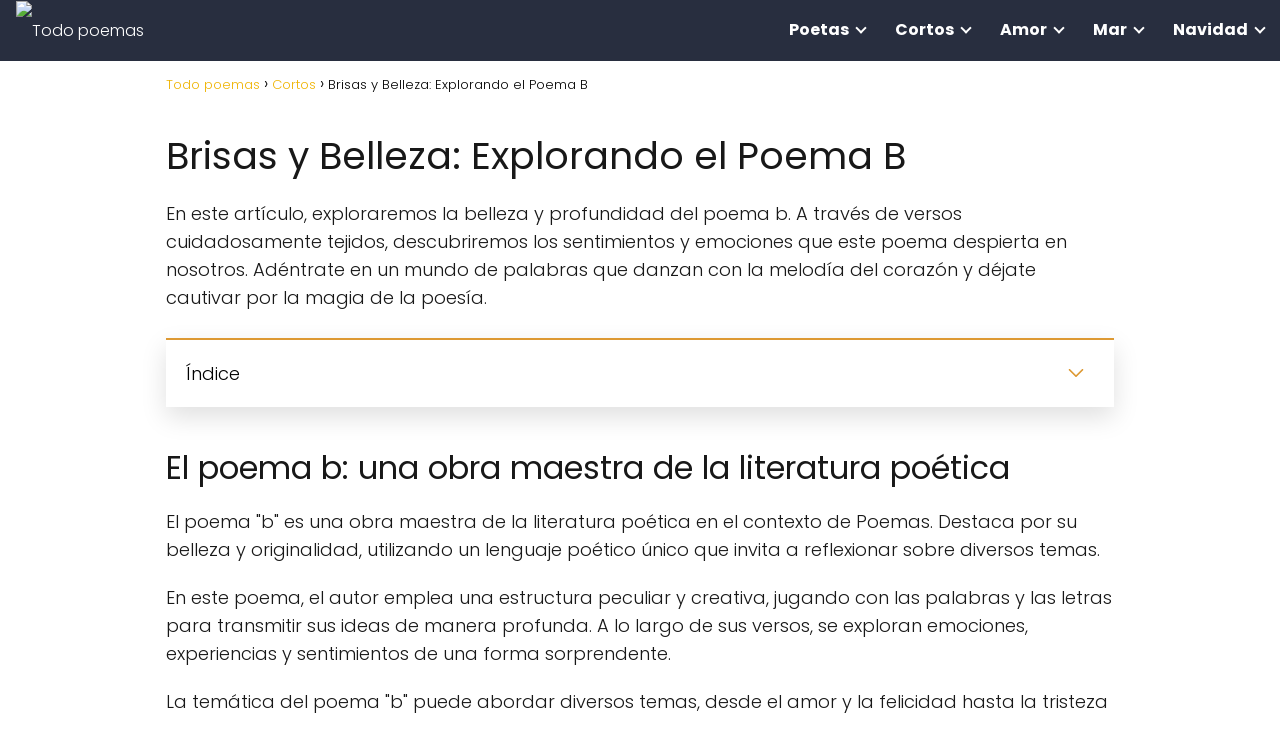

--- FILE ---
content_type: text/html; charset=UTF-8
request_url: https://www.todopoemas.com/poema-b/
body_size: 27008
content:
<!DOCTYPE html><html lang="es" id="html" ><head><script data-no-optimize="1">var litespeed_docref=sessionStorage.getItem("litespeed_docref");litespeed_docref&&(Object.defineProperty(document,"referrer",{get:function(){return litespeed_docref}}),sessionStorage.removeItem("litespeed_docref"));</script> <meta charset="UTF-8"><meta name="viewport" content="width=device-width, initial-scale=1.0, maximum-scale=2.0"><meta name='robots' content='index, follow, max-image-preview:large, max-snippet:-1, max-video-preview:-1' /><title>Brisas y Belleza: Explorando el Poema B - Todo poemas</title><link rel="canonical" href="https://www.todopoemas.com/poema-b/" /><meta property="og:locale" content="es_ES" /><meta property="og:type" content="article" /><meta property="og:title" content="Brisas y Belleza: Explorando el Poema B - Todo poemas" /><meta property="og:description" content="En este artículo, exploraremos la belleza y profundidad del poema b. A&hellip;" /><meta property="og:url" content="https://www.todopoemas.com/poema-b/" /><meta property="og:site_name" content="Todo poemas" /><meta property="article:published_time" content="2023-08-17T07:20:52+00:00" /><meta name="author" content="0roap" /><meta name="twitter:card" content="summary_large_image" /><meta name="twitter:label1" content="Escrito por" /><meta name="twitter:data1" content="0roap" /><meta name="twitter:label2" content="Tiempo de lectura" /><meta name="twitter:data2" content="20 minutos" /> <script type="application/ld+json" class="yoast-schema-graph">{"@context":"https://schema.org","@graph":[{"@type":"Article","@id":"https://www.todopoemas.com/poema-b/#article","isPartOf":{"@id":"https://www.todopoemas.com/poema-b/"},"author":{"name":"0roap","@id":"https://www.todopoemas.com/#/schema/person/187c9e611c76971633d7e917a894f2b8"},"headline":"Brisas y Belleza: Explorando el Poema B","datePublished":"2023-08-17T07:20:52+00:00","mainEntityOfPage":{"@id":"https://www.todopoemas.com/poema-b/"},"wordCount":4009,"commentCount":0,"publisher":{"@id":"https://www.todopoemas.com/#organization"},"articleSection":["Cortos"],"inLanguage":"es","potentialAction":[{"@type":"CommentAction","name":"Comment","target":["https://www.todopoemas.com/poema-b/#respond"]}]},{"@type":"WebPage","@id":"https://www.todopoemas.com/poema-b/","url":"https://www.todopoemas.com/poema-b/","name":"Brisas y Belleza: Explorando el Poema B - Todo poemas","isPartOf":{"@id":"https://www.todopoemas.com/#website"},"datePublished":"2023-08-17T07:20:52+00:00","inLanguage":"es","potentialAction":[{"@type":"ReadAction","target":["https://www.todopoemas.com/poema-b/"]}]},{"@type":"WebSite","@id":"https://www.todopoemas.com/#website","url":"https://www.todopoemas.com/","name":"Todo poemas","description":"El lugar de la poesía","publisher":{"@id":"https://www.todopoemas.com/#organization"},"potentialAction":[{"@type":"SearchAction","target":{"@type":"EntryPoint","urlTemplate":"https://www.todopoemas.com/?s={search_term_string}"},"query-input":{"@type":"PropertyValueSpecification","valueRequired":true,"valueName":"search_term_string"}}],"inLanguage":"es"},{"@type":"Organization","@id":"https://www.todopoemas.com/#organization","name":"Todo poemas","url":"https://www.todopoemas.com/","logo":{"@type":"ImageObject","inLanguage":"es","@id":"https://www.todopoemas.com/#/schema/logo/image/","url":"https://www.todopoemas.com/wp-content/uploads/2023/10/cropped-Todo-poemas.png","contentUrl":"https://www.todopoemas.com/wp-content/uploads/2023/10/cropped-Todo-poemas.png","width":688,"height":216,"caption":"Todo poemas"},"image":{"@id":"https://www.todopoemas.com/#/schema/logo/image/"}},{"@type":"Person","@id":"https://www.todopoemas.com/#/schema/person/187c9e611c76971633d7e917a894f2b8","name":"0roap","image":{"@type":"ImageObject","inLanguage":"es","@id":"https://www.todopoemas.com/#/schema/person/image/","url":"https://www.todopoemas.com/wp-content/litespeed/avatar/4caf62a8ce813b50aa65f02c841d1c82.jpg?ver=1768657128","contentUrl":"https://www.todopoemas.com/wp-content/litespeed/avatar/4caf62a8ce813b50aa65f02c841d1c82.jpg?ver=1768657128","caption":"0roap"},"sameAs":["https://www.todopoemas.com"]}]}</script> <link rel="alternate" type="application/rss+xml" title="Todo poemas &raquo; Feed" href="https://www.todopoemas.com/feed/" /><link rel="alternate" type="application/rss+xml" title="Todo poemas &raquo; Feed de los comentarios" href="https://www.todopoemas.com/comments/feed/" /><link rel="alternate" type="application/rss+xml" title="Todo poemas &raquo; Comentario Brisas y Belleza: Explorando el Poema B del feed" href="https://www.todopoemas.com/poema-b/feed/" /><link rel="alternate" title="oEmbed (JSON)" type="application/json+oembed" href="https://www.todopoemas.com/wp-json/oembed/1.0/embed?url=https%3A%2F%2Fwww.todopoemas.com%2Fpoema-b%2F" /><link rel="alternate" title="oEmbed (XML)" type="text/xml+oembed" href="https://www.todopoemas.com/wp-json/oembed/1.0/embed?url=https%3A%2F%2Fwww.todopoemas.com%2Fpoema-b%2F&#038;format=xml" /><style id='wp-img-auto-sizes-contain-inline-css' type='text/css'>img:is([sizes=auto i],[sizes^="auto," i]){contain-intrinsic-size:3000px 1500px}
/*# sourceURL=wp-img-auto-sizes-contain-inline-css */</style><link data-optimized="2" rel="stylesheet" href="https://www.todopoemas.com/wp-content/litespeed/css/6a37de055d1e51e779a2e7c8cf17a9da.css?ver=9d3bd" /><style id='wp-block-paragraph-inline-css' type='text/css'>.is-small-text{font-size:.875em}.is-regular-text{font-size:1em}.is-large-text{font-size:2.25em}.is-larger-text{font-size:3em}.has-drop-cap:not(:focus):first-letter{float:left;font-size:8.4em;font-style:normal;font-weight:100;line-height:.68;margin:.05em .1em 0 0;text-transform:uppercase}body.rtl .has-drop-cap:not(:focus):first-letter{float:none;margin-left:.1em}p.has-drop-cap.has-background{overflow:hidden}:root :where(p.has-background){padding:1.25em 2.375em}:where(p.has-text-color:not(.has-link-color)) a{color:inherit}p.has-text-align-left[style*="writing-mode:vertical-lr"],p.has-text-align-right[style*="writing-mode:vertical-rl"]{rotate:180deg}
/*# sourceURL=https://www.todopoemas.com/wp-includes/blocks/paragraph/style.min.css */</style><style id='global-styles-inline-css' type='text/css'>:root{--wp--preset--aspect-ratio--square: 1;--wp--preset--aspect-ratio--4-3: 4/3;--wp--preset--aspect-ratio--3-4: 3/4;--wp--preset--aspect-ratio--3-2: 3/2;--wp--preset--aspect-ratio--2-3: 2/3;--wp--preset--aspect-ratio--16-9: 16/9;--wp--preset--aspect-ratio--9-16: 9/16;--wp--preset--color--black: #000000;--wp--preset--color--cyan-bluish-gray: #abb8c3;--wp--preset--color--white: #ffffff;--wp--preset--color--pale-pink: #f78da7;--wp--preset--color--vivid-red: #cf2e2e;--wp--preset--color--luminous-vivid-orange: #ff6900;--wp--preset--color--luminous-vivid-amber: #fcb900;--wp--preset--color--light-green-cyan: #7bdcb5;--wp--preset--color--vivid-green-cyan: #00d084;--wp--preset--color--pale-cyan-blue: #8ed1fc;--wp--preset--color--vivid-cyan-blue: #0693e3;--wp--preset--color--vivid-purple: #9b51e0;--wp--preset--gradient--vivid-cyan-blue-to-vivid-purple: linear-gradient(135deg,rgb(6,147,227) 0%,rgb(155,81,224) 100%);--wp--preset--gradient--light-green-cyan-to-vivid-green-cyan: linear-gradient(135deg,rgb(122,220,180) 0%,rgb(0,208,130) 100%);--wp--preset--gradient--luminous-vivid-amber-to-luminous-vivid-orange: linear-gradient(135deg,rgb(252,185,0) 0%,rgb(255,105,0) 100%);--wp--preset--gradient--luminous-vivid-orange-to-vivid-red: linear-gradient(135deg,rgb(255,105,0) 0%,rgb(207,46,46) 100%);--wp--preset--gradient--very-light-gray-to-cyan-bluish-gray: linear-gradient(135deg,rgb(238,238,238) 0%,rgb(169,184,195) 100%);--wp--preset--gradient--cool-to-warm-spectrum: linear-gradient(135deg,rgb(74,234,220) 0%,rgb(151,120,209) 20%,rgb(207,42,186) 40%,rgb(238,44,130) 60%,rgb(251,105,98) 80%,rgb(254,248,76) 100%);--wp--preset--gradient--blush-light-purple: linear-gradient(135deg,rgb(255,206,236) 0%,rgb(152,150,240) 100%);--wp--preset--gradient--blush-bordeaux: linear-gradient(135deg,rgb(254,205,165) 0%,rgb(254,45,45) 50%,rgb(107,0,62) 100%);--wp--preset--gradient--luminous-dusk: linear-gradient(135deg,rgb(255,203,112) 0%,rgb(199,81,192) 50%,rgb(65,88,208) 100%);--wp--preset--gradient--pale-ocean: linear-gradient(135deg,rgb(255,245,203) 0%,rgb(182,227,212) 50%,rgb(51,167,181) 100%);--wp--preset--gradient--electric-grass: linear-gradient(135deg,rgb(202,248,128) 0%,rgb(113,206,126) 100%);--wp--preset--gradient--midnight: linear-gradient(135deg,rgb(2,3,129) 0%,rgb(40,116,252) 100%);--wp--preset--font-size--small: 13px;--wp--preset--font-size--medium: 20px;--wp--preset--font-size--large: 36px;--wp--preset--font-size--x-large: 42px;--wp--preset--spacing--20: 0.44rem;--wp--preset--spacing--30: 0.67rem;--wp--preset--spacing--40: 1rem;--wp--preset--spacing--50: 1.5rem;--wp--preset--spacing--60: 2.25rem;--wp--preset--spacing--70: 3.38rem;--wp--preset--spacing--80: 5.06rem;--wp--preset--shadow--natural: 6px 6px 9px rgba(0, 0, 0, 0.2);--wp--preset--shadow--deep: 12px 12px 50px rgba(0, 0, 0, 0.4);--wp--preset--shadow--sharp: 6px 6px 0px rgba(0, 0, 0, 0.2);--wp--preset--shadow--outlined: 6px 6px 0px -3px rgb(255, 255, 255), 6px 6px rgb(0, 0, 0);--wp--preset--shadow--crisp: 6px 6px 0px rgb(0, 0, 0);}:where(.is-layout-flex){gap: 0.5em;}:where(.is-layout-grid){gap: 0.5em;}body .is-layout-flex{display: flex;}.is-layout-flex{flex-wrap: wrap;align-items: center;}.is-layout-flex > :is(*, div){margin: 0;}body .is-layout-grid{display: grid;}.is-layout-grid > :is(*, div){margin: 0;}:where(.wp-block-columns.is-layout-flex){gap: 2em;}:where(.wp-block-columns.is-layout-grid){gap: 2em;}:where(.wp-block-post-template.is-layout-flex){gap: 1.25em;}:where(.wp-block-post-template.is-layout-grid){gap: 1.25em;}.has-black-color{color: var(--wp--preset--color--black) !important;}.has-cyan-bluish-gray-color{color: var(--wp--preset--color--cyan-bluish-gray) !important;}.has-white-color{color: var(--wp--preset--color--white) !important;}.has-pale-pink-color{color: var(--wp--preset--color--pale-pink) !important;}.has-vivid-red-color{color: var(--wp--preset--color--vivid-red) !important;}.has-luminous-vivid-orange-color{color: var(--wp--preset--color--luminous-vivid-orange) !important;}.has-luminous-vivid-amber-color{color: var(--wp--preset--color--luminous-vivid-amber) !important;}.has-light-green-cyan-color{color: var(--wp--preset--color--light-green-cyan) !important;}.has-vivid-green-cyan-color{color: var(--wp--preset--color--vivid-green-cyan) !important;}.has-pale-cyan-blue-color{color: var(--wp--preset--color--pale-cyan-blue) !important;}.has-vivid-cyan-blue-color{color: var(--wp--preset--color--vivid-cyan-blue) !important;}.has-vivid-purple-color{color: var(--wp--preset--color--vivid-purple) !important;}.has-black-background-color{background-color: var(--wp--preset--color--black) !important;}.has-cyan-bluish-gray-background-color{background-color: var(--wp--preset--color--cyan-bluish-gray) !important;}.has-white-background-color{background-color: var(--wp--preset--color--white) !important;}.has-pale-pink-background-color{background-color: var(--wp--preset--color--pale-pink) !important;}.has-vivid-red-background-color{background-color: var(--wp--preset--color--vivid-red) !important;}.has-luminous-vivid-orange-background-color{background-color: var(--wp--preset--color--luminous-vivid-orange) !important;}.has-luminous-vivid-amber-background-color{background-color: var(--wp--preset--color--luminous-vivid-amber) !important;}.has-light-green-cyan-background-color{background-color: var(--wp--preset--color--light-green-cyan) !important;}.has-vivid-green-cyan-background-color{background-color: var(--wp--preset--color--vivid-green-cyan) !important;}.has-pale-cyan-blue-background-color{background-color: var(--wp--preset--color--pale-cyan-blue) !important;}.has-vivid-cyan-blue-background-color{background-color: var(--wp--preset--color--vivid-cyan-blue) !important;}.has-vivid-purple-background-color{background-color: var(--wp--preset--color--vivid-purple) !important;}.has-black-border-color{border-color: var(--wp--preset--color--black) !important;}.has-cyan-bluish-gray-border-color{border-color: var(--wp--preset--color--cyan-bluish-gray) !important;}.has-white-border-color{border-color: var(--wp--preset--color--white) !important;}.has-pale-pink-border-color{border-color: var(--wp--preset--color--pale-pink) !important;}.has-vivid-red-border-color{border-color: var(--wp--preset--color--vivid-red) !important;}.has-luminous-vivid-orange-border-color{border-color: var(--wp--preset--color--luminous-vivid-orange) !important;}.has-luminous-vivid-amber-border-color{border-color: var(--wp--preset--color--luminous-vivid-amber) !important;}.has-light-green-cyan-border-color{border-color: var(--wp--preset--color--light-green-cyan) !important;}.has-vivid-green-cyan-border-color{border-color: var(--wp--preset--color--vivid-green-cyan) !important;}.has-pale-cyan-blue-border-color{border-color: var(--wp--preset--color--pale-cyan-blue) !important;}.has-vivid-cyan-blue-border-color{border-color: var(--wp--preset--color--vivid-cyan-blue) !important;}.has-vivid-purple-border-color{border-color: var(--wp--preset--color--vivid-purple) !important;}.has-vivid-cyan-blue-to-vivid-purple-gradient-background{background: var(--wp--preset--gradient--vivid-cyan-blue-to-vivid-purple) !important;}.has-light-green-cyan-to-vivid-green-cyan-gradient-background{background: var(--wp--preset--gradient--light-green-cyan-to-vivid-green-cyan) !important;}.has-luminous-vivid-amber-to-luminous-vivid-orange-gradient-background{background: var(--wp--preset--gradient--luminous-vivid-amber-to-luminous-vivid-orange) !important;}.has-luminous-vivid-orange-to-vivid-red-gradient-background{background: var(--wp--preset--gradient--luminous-vivid-orange-to-vivid-red) !important;}.has-very-light-gray-to-cyan-bluish-gray-gradient-background{background: var(--wp--preset--gradient--very-light-gray-to-cyan-bluish-gray) !important;}.has-cool-to-warm-spectrum-gradient-background{background: var(--wp--preset--gradient--cool-to-warm-spectrum) !important;}.has-blush-light-purple-gradient-background{background: var(--wp--preset--gradient--blush-light-purple) !important;}.has-blush-bordeaux-gradient-background{background: var(--wp--preset--gradient--blush-bordeaux) !important;}.has-luminous-dusk-gradient-background{background: var(--wp--preset--gradient--luminous-dusk) !important;}.has-pale-ocean-gradient-background{background: var(--wp--preset--gradient--pale-ocean) !important;}.has-electric-grass-gradient-background{background: var(--wp--preset--gradient--electric-grass) !important;}.has-midnight-gradient-background{background: var(--wp--preset--gradient--midnight) !important;}.has-small-font-size{font-size: var(--wp--preset--font-size--small) !important;}.has-medium-font-size{font-size: var(--wp--preset--font-size--medium) !important;}.has-large-font-size{font-size: var(--wp--preset--font-size--large) !important;}.has-x-large-font-size{font-size: var(--wp--preset--font-size--x-large) !important;}
/*# sourceURL=global-styles-inline-css */</style><style id='classic-theme-styles-inline-css' type='text/css'>/*! This file is auto-generated */
.wp-block-button__link{color:#fff;background-color:#32373c;border-radius:9999px;box-shadow:none;text-decoration:none;padding:calc(.667em + 2px) calc(1.333em + 2px);font-size:1.125em}.wp-block-file__button{background:#32373c;color:#fff;text-decoration:none}
/*# sourceURL=/wp-includes/css/classic-themes.min.css */</style><style id='asap-style-inline-css' type='text/css'>body {font-family: 'Poppins', sans-serif !important;background: #FFFFFF;font-weight: 300 !important;}h1,h2,h3,h4,h5,h6 {font-family: 'Poppins', sans-serif !important;font-weight: 400;line-height: 1.3;}h1 {color:#181818}h2,h5,h6{color:#181818}h3{color:#181818}h4{color:#181818}.home-categories .article-loop:hover h3,.home-categories .article-loop:hover p {color:#181818 !important;}.grid-container .grid-item h2 {font-family: 'Poppins', sans-serif !important;font-weight: 700;font-size: 25px !important;line-height: 1.3;}.design-3 .grid-container .grid-item h2,.design-3 .grid-container .grid-item h2 {font-size: 25px !important;}.home-categories h2 {font-family: 'Poppins', sans-serif !important;font-weight: 700;font-size: calc(25px - 4px) !important;line-height: 1.3;}.home-categories .featured-post h3 {font-family: 'Poppins', sans-serif !important;font-weight: 700 !important;font-size: 25px !important;line-height: 1.3;}.home-categories .article-loop h3,.home-categories .regular-post h3 {font-family: 'Poppins', sans-serif !important;font-weight: 300 !important;}.home-categories .regular-post h3 {font-size: calc(18px - 1px) !important;}.home-categories .article-loop h3,.design-3 .home-categories .regular-post h3 {font-size: 18px !important;}.article-loop p,.article-loop h2,.article-loop h3,.article-loop h4,.article-loop span.entry-title, .related-posts p,.last-post-sidebar p,.woocommerce-loop-product__title {font-family: 'Poppins', sans-serif !important;font-size: 18px !important;font-weight: 300 !important;}.article-loop-featured p,.article-loop-featured h2,.article-loop-featured h3 {font-family: 'Poppins', sans-serif !important;font-size: 18px !important;font-weight: bold !important;}.article-loop .show-extract p,.article-loop .show-extract span {font-family: 'Poppins', sans-serif !important;font-weight: 300 !important;}.home-categories .content-area .show-extract p {font-size: calc(18px - 2px) !important;}a {color: #efb300;}.the-content .post-index span,.des-category .post-index span {font-size:18px;}.the-content .post-index li,.the-content .post-index a,.des-category .post-index li,.des-category .post-index a,.comment-respond > p > span > a,.asap-pros-cons-title span,.asap-pros-cons ul li span,.woocommerce #reviews #comments ol.commentlist li .comment-text p,.woocommerce #review_form #respond p,.woocommerce .comment-reply-title,.woocommerce form .form-row label, .woocommerce-page form .form-row label {font-size: calc(18px - 2px);}.content-tags a,.tagcloud a {border:1px solid #efb300;}.content-tags a:hover,.tagcloud a:hover {color: #efb30099;}p,.the-content ul li,.the-content ol li,.content-wc ul li.content-wc ol li {color: #181818;font-size: 18px;line-height: 1.6;}.comment-author cite,.primary-sidebar ul li a,.woocommerce ul.products li.product .price,span.asap-author,.content-cluster .show-extract span,.home-categories h2 a {color: #181818;}.comment-body p,#commentform input,#commentform textarea{font-size: calc(18px - 2px);}.social-title,.primary-sidebar ul li a {font-size: calc(18px - 3px);}.breadcrumb a,.breadcrumb span,.woocommerce .woocommerce-breadcrumb {font-size: calc(18px - 5px);}.content-footer p,.content-footer li,.content-footer .widget-bottom-area,.search-header input:not([type=submit]):not([type=radio]):not([type=checkbox]):not([type=file]) {font-size: calc(18px - 4px) !important;}.search-header input:not([type=submit]):not([type=radio]):not([type=checkbox]):not([type=file]) {border:1px solid #ffffff26 !important;}h1 {font-size: 38px;}.archive .content-loop h1 {font-size: calc(38px - 2px);}.asap-hero h1 {font-size: 32px;}h2 {font-size: 32px;}h3 {font-size: 27px;}h4 {font-size: 20px;}.site-header,#cookiesbox {background: #282e3f;}.site-header-wc a span.count-number {border:1px solid #ffffff;}.content-footer {background: #282e3f;}.comment-respond > p,.area-comentarios ol > p,.error404 .content-loop p + p,.search .content-loop .search-home + p {border-bottom:1px solid #dd9933}.home-categories h2:after {background: #dd9933}.pagination a,.nav-links a,.woocommerce #respond input#submit,.woocommerce a.button, .woocommerce button.button,.woocommerce input.button,.woocommerce #respond input#submit.alt,.woocommerce a.button.alt,.woocommerce button.button.alt,.woocommerce input.button.alt,.wpcf7-form input.wpcf7-submit,.woocommerce-pagination .page-numbers a,.woocommerce-pagination .page-numbers span {background: #dd9933;color: #FFFFFF !important;}.woocommerce div.product .woocommerce-tabs ul.tabs li.active {border-bottom: 2px solid #dd9933;}.pagination a:hover,.nav-links a:hover,.woocommerce-pagination .page-numbers a:hover,.woocommerce-pagination .page-numbers span:hover {background: #dd9933B3;}.woocommerce-pagination .page-numbers .current {background: #FFFFFF;color: #181818 !important;}.article-loop a span.entry-title{color:#181818 !important;}.article-loop a:hover p,.article-loop a:hover h2,.article-loop a:hover h3,.article-loop a:hover span.entry-title,.home-categories-h2 h2 a:hover {color: #efb300 !important;}.article-loop.custom-links a:hover span.entry-title,.asap-loop-horizontal .article-loop a:hover span.entry-title {color: #181818 !important;}#commentform input,#commentform textarea {border: 2px solid #dd9933;font-weight: 300 !important;}.content-loop,.content-loop-design {max-width: 980px;}.site-header-content,.site-header-content-top {max-width: 1330px;}.content-footer {max-width: calc(1330px - 32px); }.content-footer-social {background: #282e3f1A;}.content-single {max-width: 980px;}.content-page {max-width: 980px;}.content-wc {max-width: 980px;}.reply a,.go-top {background: #dd9933;color: #FFFFFF;}.reply a {border: 2px solid #dd9933;}#commentform input[type=submit] {background: #dd9933;color: #FFFFFF;}.site-header a,header,header label,.site-name h1 {color: #ffffff;}.content-footer a,.content-footer p,.content-footer .widget-area,.content-footer .widget-content-footer-bottom {color: #FFFFFF;}header .line {background: #ffffff;}.site-logo img {max-width: 210px;width:100%;}.content-footer .logo-footer img {max-width: 160px;}.search-header {margin-left: 0px;}.primary-sidebar {width:300px;}p.sidebar-title {font-size:calc(18px + 1px);}.comment-respond > p,.area-comentarios ol > p,.asap-subtitle,.asap-subtitle p {font-size:calc(18px + 2px);}.popular-post-sidebar ol a {color:#181818;font-size:calc(18px - 2px);}.popular-post-sidebar ol li:before,.primary-sidebar div ul li:before {border-color: #dd9933;}.search-form input[type=submit] {background:#282e3f;}.search-form {border:2px solid #dd9933;}.sidebar-title:after {background:#dd9933;}.single-nav .nav-prev a:before, .single-nav .nav-next a:before {border-color:#dd9933;}.single-nav a {color:#181818;font-size:calc(18px - 3px);}.the-content .post-index {border-top:2px solid #dd9933;}.the-content .post-index #show-table {color:#efb300;font-size: calc(18px - 3px);font-weight: 300;}.the-content .post-index .btn-show {font-size: calc(18px - 3px) !important;}.search-header form {width:200px;}.site-header .site-header-wc svg {stroke:#ffffff;}.item-featured {color:#FFFFFF;background:#e88330;}.item-new {color:#FFFFFF;background:#e83030;}.asap-style1.asap-popular ol li:before {border:1px solid #181818;}.asap-style2.asap-popular ol li:before {border:2px solid #dd9933;}.category-filters a.checked .checkbox {background-color: #dd9933; border-color: #dd9933;background-image: url('data:image/svg+xml;charset=UTF-8,<svg viewBox="0 0 16 16" fill="%23FFFFFF" xmlns="http://www.w3.org/2000/svg"><path d="M5.5 11.793l-3.646-3.647.708-.707L5.5 10.379l6.646-6.647.708.707-7.354 7.354z"/></svg>');}.category-filters a:hover .checkbox {border-color: #dd9933;}.design-2 .content-area.latest-post-container,.design-3 .regular-posts {grid-template-columns: repeat(3, 1fr);}.checkbox .check-table svg {stroke:#dd9933;}html{scroll-behavior:smooth;}.article-content {height:196px;}.content-thin .content-cluster .article-content {height:160px !important;}.last-post-sidebar .article-content {height: 140px;margin-bottom: 8px}.related-posts .article-content {height: 120px;}.asap-box-design .related-posts .article-content {min-height:120px !important;}.asap-box-design .content-thin .content-cluster .article-content {heigth:160px !important;min-height:160px !important;}@media (max-width:1050px) { .last-post-sidebar .article-content,.related-posts .article-content {height: 150px !important}}@media (max-width: 480px) {.article-content {height: 180px}}@media (min-width:480px){.asap-box-design .article-content:not(.asap-box-design .last-post-sidebar .article-content) {min-height:196px;}.asap-loop-horizontal .content-thin .asap-columns-1 .content-cluster .article-image,.asap-loop-horizontal .content-thin .asap-columns-1 .content-cluster .article-content {height:100% !important;}.asap-loop-horizontal .asap-columns-1 .article-image:not(.asap-loop-horizontal .last-post-sidebar .asap-columns-1 .article-image), .asap-loop-horizontal .asap-columns-1 .article-content:not(.asap-loop-horizontal .last-post-sidebar .asap-columns-1 .article-content) {height:100% !important;}.asap-loop-horizontal .asap-columns-2 .article-image,.asap-loop-horizontal .asap-columns-2 .article-content,.asap-loop-horizontal .content-thin .asap-columns-2 .content-cluster .article-image,.asap-loop-horizontal .content-thin .asap-columns-2 .content-cluster .article-content {min-height:140px !important;height:100% !important;}.asap-loop-horizontal .asap-columns-3 .article-image,.asap-loop-horizontal .asap-columns-3 .article-content,.asap-loop-horizontal .content-thin .asap-columns-3 .content-cluster .article-image,.asap-loop-horizontal .content-thin .asap-columns-3 .content-cluster .article-content {min-height:120px !important;height:100% !important;}.asap-loop-horizontal .asap-columns-4 .article-image,.asap-loop-horizontal .asap-columns-4 .article-content,.asap-loop-horizontal .content-thin .asap-columns-4 .content-cluster .article-image,.asap-loop-horizontal .content-thin .asap-columns-4.content-cluster .article-content {min-height:100px !important;height:100% !important;}.asap-loop-horizontal .asap-columns-5 .article-image,.asap-loop-horizontal .asap-columns-5 .article-content,.asap-loop-horizontal .content-thin .asap-columns-5 .content-cluster .article-image,.asap-loop-horizontal .content-thin .asap-columns-5 .content-cluster .article-content {min-height:90px !important;height:100% !important;}}.article-loop .article-image,.article-loop a p,.article-loop img,.article-image-featured,input,textarea,a { transition:all .2s; }.article-loop:hover .article-image,.article-loop:hover img{transform:scale(1.05) }.the-content .post-index #index-table{display:none;}.the-content .post-index {background:#fff !important;border-left:none;border-bottom:none;border-right:none;box-shadow: 0 10px 26px rgba(0, 0, 0, 0.125);margin-top:26px !important;}.author-box {box-shadow: 0 10px 26px rgba(0, 0, 0, 0.125);}@media(max-width: 480px) {h1, .archive .content-loop h1 {font-size: calc(38px - 8px);}.asap-hero h1 {font-size: calc(32px - 8px);}h2 {font-size: calc(32px - 4px);}h3 {font-size: calc(27px - 4px);}}@media(min-width:1050px) {.content-thin {width: calc(95% - 300px);}#menu>ul {font-size: calc(18px - 2px);} #menu ul .menu-item-has-children:after {border: solid #ffffff;border-width: 0 2px 2px 0;}}@media(max-width:1050px) {#menu ul li .sub-menu li a:hover { color:#efb300 !important;}#menu ul>li ul>li>a{font-size: calc(18px - 2px);}} .asap-box-design .last-post-sidebar .article-content { min-height:140px;}.asap-box-design .last-post-sidebar .article-loop {margin-bottom:.85rem !important;} .asap-box-design .last-post-sidebar article:last-child { margin-bottom:2rem !important;}.the-content ul:not(#index-table) li::marker {color: #dd9933;}.the-content ol:not(.post-index ol) > li::before {content: counter(li);counter-increment: li;left: -1.5em;top: 65%;color:#FFFFFF;background: #dd9933;height: 1.4em;min-width: 1.22em;padding: 1px 1px 1px 2px;border-radius: 6px;border: 1px solid #dd9933;line-height: 1.5em;font-size: 22px;text-align: center;font-weight: normal;float: left !important;margin-right: 14px;margin-top: 8px;}.the-content ol:not(.post-index ol) {counter-reset: li;list-style: none;padding: 0;margin-bottom: 2rem;text-shadow: 0 1px 0 rgb(255 255 255 / 50%);}.the-content ol:not(.post-index ol) > li {position: relative;display: block;padding: 0.5rem 0 0;margin: 0.5rem 0 1rem !important;border-radius: 10px;text-decoration: none;margin-left: 2px;}.asap-date-loop {font-size: calc(18px - 5px) !important;text-align:center;}.sticky {top: 22px !important;}.the-content h2:before,.the-content h2 span:before{margin-top: -20px;height: 20px;}header {position:relative !important;}@media (max-width: 1050px) {.content-single,.content-page {padding-top: 0 !important;}.content-loop {padding: 2rem;}.author .content-loop, .category .content-loop {padding: 1rem 2rem 2rem 2rem;}}.content-footer .widget-area {padding-right:2rem;}footer {background: #282e3f;}.content-footer {padding:20px;}.content-footer p.widget-title {margin-bottom:10px;}.content-footer .logo-footer {width:100%;align-items:flex-start;}.content-footer-social {width: 100%;}.content-single,content-page {margin-bottom:2rem;}.content-footer-social > div {max-width: calc(1330px - 32px);margin:0 auto;}.content-footer .widget-bottom-area {margin-top:1.25rem;}.content-footer .widget-bottom-title {display: none;}@media (min-width:1050px) {.content-footer {padding:30px 0;}.content-footer .logo-footer {margin:0 1rem 0 0 !important;padding-right:2rem !important;}}@media (max-width:1050px) {.content-footer .logo-footer {margin:0 0 1rem 0 !important;}.content-footer .widget-area {margin-top:2rem !important;}}.search-header input {background:#FFFFFF !important;}.search-header button.s-btn,.search-header input::placeholder {color: #484848 !important;opacity:1 !important;}.search-header button.s-btn:hover {opacity:.7 !important;}.search-header input:not([type=submit]):not([type=radio]):not([type=checkbox]):not([type=file]) {border-color: #FFFFFF !important;}@media(min-width:768px) {.design-1 .grid-container .grid-item.item-2 h2,.design-1 .grid-container .grid-item.item-4 h2 {font-size: calc(25px - 8px) !important;}}@media (max-width: 768px) {.woocommerce ul.products[class*="columns-"] li.product,.woocommerce-page ul.products[class*="columns-"] li.product {width: 50% !important;}}
/*# sourceURL=asap-style-inline-css */</style> <script id="turbo-vinetas-js-js-extra" type="litespeed/javascript">var turboVinetasSettings={"url":"https://www.todopoemas.com/wp-admin/admin-ajax.php","nonce":"aa5a69019f","action":"load-data-vineta","contentText":"Nos preocupamos por la calidad. \u00bfTe ha parecido buen contenido hasta ahora?","buttonText":"Si","buttonLink":"?=","bgColor":"#ffffff","textColor":"","fontSize":""}</script> <script type="litespeed/javascript" data-src="https://www.todopoemas.com/wp-includes/js/jquery/jquery.min.js" id="jquery-core-js"></script> <link rel='shortlink' href='https://www.todopoemas.com/?p=1945' /><style>.woocommerce-tabs .enlazatom-content {margin-top:3rem !important;} .enlazatom-show-box {background:#fafafa !important;color:#181818 !important; box-shadow:0 2px 4px rgba(0,0,0,15%); border-radius:5px !important; }.enlazatom-show-box span, .enlazatom-show-plane span, .enlazatom-show-plane a, .enlazatom-a-plane a, span.enlazatom-title-box, a.enlazatom-a-plane {font-size:17px;word-break: break-word;}.enlazatom-show-plane span, span.enlazatom-title-box {font-weight: bold;}.enlazatom-show-box:hover {background:#fafafaB3 !important;}.enlazatom-show-box:hover div.btn{background:#eaeaeaB3 !important;}.chevron::before {color:#181818 !important;}.enlazatom-show-box div.btn {background:#eaeaea !important;}.enlazatom-title-box {font-weight:bold;margin-bottom:10px !important;display: block;}.enlazatom-show-box span {padding:20px;}.enlazatom-content {margin-bottom:3rem;margin-top:1rem;}.enlazatom-content div.enlazatom-a-plane {margin:16px 0;}.enlazatom-show-box {display:flex;overflow:hidden !important;margin-bottom:22px;align-items: center;padding:0 1rem 0 0;line-height:1.4;}.enlazatom-show-plane {margin-top: 22px;margin-bottom: 22px;}.enlazatom-show-plane div {display: inline !important;}.enlazatom-show-box:hover {text-decoration:none;}.enlazatom-show-box img {max-width:100px;border:none !important;margin-right:5px;}.enlazatom-show-box {position:relative;text-decoration:none !important;}.enlazatom-show-box div.btn {border: none;font-weight: 700;width: 80px;height: 100%;min-height:60px;position: absolute;right: 0;top: 0;text-align:center;display: flex;align-items: center;justify-content: center;}.chevron::before {border-style: solid;border-width: 0.25em 0.25em 0 0;content: '';display: inline-block;height: 0.45em;position: relative;transform: rotate(-45deg);width: 0.45em;margin-left:-2px;}.chevron.right:before {left: 0;transform: rotate(45deg);}@media (max-width:768px) {.enlazatom-disable-image-mobile img, .enlazatom-disable-cta-mobile .btn{display:none !important;}.enlazatom-show-box.enlazatom-disable-cta-mobile {padding-right: 20px !important;}}</style> <script type="litespeed/javascript">document.documentElement.className=document.documentElement.className.replace('no-js','js')</script> <style>.no-js img.lazyload {
				display: none;
			}

			figure.wp-block-image img.lazyloading {
				min-width: 150px;
			}

			.lazyload,
			.lazyloading {
				--smush-placeholder-width: 100px;
				--smush-placeholder-aspect-ratio: 1/1;
				width: var(--smush-placeholder-width) !important;
				aspect-ratio: var(--smush-placeholder-aspect-ratio) !important;
			}

						.lazyload, .lazyloading {
				opacity: 0;
			}

			.lazyloaded {
				opacity: 1;
				transition: opacity 400ms;
				transition-delay: 0ms;
			}</style><meta name="theme-color" content="#282e3f"><style>@font-face {
            font-family: "Poppins";
            font-style: normal;
            font-weight: 300;
            src: local(""),
            url("https://www.todopoemas.com/wp-content/themes/asap/assets/fonts/poppins-300.woff2") format("woff2"),
            url("https://www.todopoemas.com/wp-content/themes/asap/assets/fonts/poppins-300.woff") format("woff");
            font-display: swap;
        } @font-face {
            font-family: "Poppins";
            font-style: normal;
            font-weight: 700;
            src: local(""),
            url("https://www.todopoemas.com/wp-content/themes/asap/assets/fonts/poppins-700.woff2") format("woff2"),
            url("https://www.todopoemas.com/wp-content/themes/asap/assets/fonts/poppins-700.woff") format("woff");
            font-display: swap;
        } @font-face {
            font-family: "Poppins";
            font-style: normal;
            font-weight: 400;
            src: local(""),
            url("https://www.todopoemas.com/wp-content/themes/asap/assets/fonts/poppins-400.woff2") format("woff2"),
            url("https://www.todopoemas.com/wp-content/themes/asap/assets/fonts/poppins-400.woff") format("woff");
            font-display: swap;
        }</style> <script type="application/ld+json">{"@context":"http:\/\/schema.org","@type":"Organization","name":"Todo poemas","alternateName":"El lugar de la poes\u00eda","url":"https:\/\/www.todopoemas.com","logo":"https:\/\/www.todopoemas.com\/wp-content\/uploads\/2023\/10\/cropped-Todo-poemas.png"}</script>  <script type="application/ld+json">{"@context":"https:\/\/schema.org","@type":"Article","mainEntityOfPage":{"@type":"WebPage","@id":"https:\/\/www.todopoemas.com\/poema-b\/"},"headline":"Brisas y Belleza: Explorando el Poema B","author":{"@type":"Person","name":"0roap","sameAs":"https:\/\/www.todopoemas.com\/author\/0roap\/"},"publisher":{"@type":"Organization","name":"Todo poemas","logo":{"@type":"ImageObject","url":"https:\/\/www.todopoemas.com\/wp-content\/uploads\/2023\/10\/cropped-Todo-poemas.png"}},"datePublished":"2023-08-17T07:20:52+00:00","dateModified":"2023-08-17T07:20:52+00:00"}</script>  <script type="application/ld+json">{"@context":"https:\/\/schema.org","@type":"WebSite","url":"https:\/\/www.todopoemas.com","potentialAction":{"@type":"SearchAction","target":{"@type":"EntryPoint","urlTemplate":"https:\/\/www.todopoemas.com\/?s={s}"},"query-input":"required name=s"}}</script> <style>.woocommerce-tabs .enlazatom-content {margin-top:3rem !important;} .enlazatom-show-box {background:#fafafa !important;color:#181818 !important; box-shadow:0 2px 4px rgba(0,0,0,15%); border-radius:5px !important; }.enlazatom-show-box span, .enlazatom-show-plane span, .enlazatom-show-plane a, .enlazatom-a-plane a, span.enlazatom-title-box, a.enlazatom-a-plane {font-size:17px;word-break: break-word;}.enlazatom-show-plane span, span.enlazatom-title-box {font-weight: bold;}.enlazatom-show-box:hover {background:#fafafaB3 !important;}.enlazatom-show-box:hover div.btn{background:#eaeaeaB3 !important;}.chevron::before {color:#181818 !important;}.enlazatom-show-box div.btn {background:#eaeaea !important;}.enlazatom-title-box {font-weight:bold;margin-bottom:10px !important;display: block;}.enlazatom-show-box span {padding:20px;}.enlazatom-content {margin-bottom:3rem;margin-top:1rem;}.enlazatom-content div.enlazatom-a-plane {margin:16px 0;}.enlazatom-show-box {display:flex;overflow:hidden !important;margin-bottom:22px;align-items: center;padding:0 1rem 0 0;line-height:1.4;}.enlazatom-show-plane {margin-top: 22px;margin-bottom: 22px;}.enlazatom-show-plane div {display: inline !important;}.enlazatom-show-box:hover {text-decoration:none;}.enlazatom-show-box img {max-width:100px;border:none !important;margin-right:5px;}.enlazatom-show-box {position:relative;text-decoration:none !important;}.enlazatom-show-box div.btn {border: none;font-weight: 700;width: 80px;height: 100%;min-height:60px;position: absolute;right: 0;top: 0;text-align:center;display: flex;align-items: center;justify-content: center;}.chevron::before {border-style: solid;border-width: 0.25em 0.25em 0 0;content: '';display: inline-block;height: 0.45em;position: relative;transform: rotate(-45deg);width: 0.45em;margin-left:-2px;}.chevron.right:before {left: 0;transform: rotate(45deg);}@media (max-width:768px) {.enlazatom-disable-image-mobile img, .enlazatom-disable-cta-mobile .btn{display:none !important;}.enlazatom-show-box.enlazatom-disable-cta-mobile {padding-right: 20px !important;}}</style><style>.woocommerce-tabs .enlazatom-content {margin-top:3rem !important;} .enlazatom-show-box {background:#fafafa !important;color:#181818 !important; box-shadow:0 2px 4px rgba(0,0,0,15%); border-radius:5px !important; }.enlazatom-show-box span, .enlazatom-show-plane span, .enlazatom-show-plane a, .enlazatom-a-plane a, span.enlazatom-title-box, a.enlazatom-a-plane {font-size:17px;word-break: break-word;}.enlazatom-show-plane span, span.enlazatom-title-box {font-weight: bold;}.enlazatom-show-box:hover {background:#fafafaB3 !important;}.enlazatom-show-box:hover div.btn{background:#eaeaeaB3 !important;}.chevron::before {color:#181818 !important;}.enlazatom-show-box div.btn {background:#eaeaea !important;}.enlazatom-title-box {font-weight:bold;margin-bottom:10px !important;display: block;}.enlazatom-show-box span {padding:20px;}.enlazatom-content {margin-bottom:3rem;margin-top:1rem;}.enlazatom-content div.enlazatom-a-plane {margin:16px 0;}.enlazatom-show-box {display:flex;overflow:hidden !important;margin-bottom:22px;align-items: center;padding:0 1rem 0 0;line-height:1.4;}.enlazatom-show-plane {margin-top: 22px;margin-bottom: 22px;}.enlazatom-show-plane div {display: inline !important;}.enlazatom-show-box:hover {text-decoration:none;}.enlazatom-show-box img {max-width:100px;border:none !important;margin-right:5px;}.enlazatom-show-box {position:relative;text-decoration:none !important;}.enlazatom-show-box div.btn {border: none;font-weight: 700;width: 80px;height: 100%;min-height:60px;position: absolute;right: 0;top: 0;text-align:center;display: flex;align-items: center;justify-content: center;}.chevron::before {border-style: solid;border-width: 0.25em 0.25em 0 0;content: '';display: inline-block;height: 0.45em;position: relative;transform: rotate(-45deg);width: 0.45em;margin-left:-2px;}.chevron.right:before {left: 0;transform: rotate(45deg);}@media (max-width:768px) {.enlazatom-disable-image-mobile img, .enlazatom-disable-cta-mobile .btn{display:none !important;}.enlazatom-show-box.enlazatom-disable-cta-mobile {padding-right: 20px !important;}}</style><style>.woocommerce-tabs .enlazatom-content {margin-top:3rem !important;} .enlazatom-show-box {background:#fafafa !important;color:#181818 !important; box-shadow:0 2px 4px rgba(0,0,0,15%); border-radius:5px !important; }.enlazatom-show-box span, .enlazatom-show-plane span, .enlazatom-show-plane a, .enlazatom-a-plane a, span.enlazatom-title-box, a.enlazatom-a-plane {font-size:17px;word-break: break-word;}.enlazatom-show-plane span, span.enlazatom-title-box {font-weight: bold;}.enlazatom-show-box:hover {background:#fafafaB3 !important;}.enlazatom-show-box:hover div.btn{background:#eaeaeaB3 !important;}.chevron::before {color:#181818 !important;}.enlazatom-show-box div.btn {background:#eaeaea !important;}.enlazatom-title-box {font-weight:bold;margin-bottom:10px !important;display: block;}.enlazatom-show-box span {padding:20px;}.enlazatom-content {margin-bottom:3rem;margin-top:1rem;}.enlazatom-content div.enlazatom-a-plane {margin:16px 0;}.enlazatom-show-box {display:flex;overflow:hidden !important;margin-bottom:22px;align-items: center;padding:0 1rem 0 0;line-height:1.4;}.enlazatom-show-plane {margin-top: 22px;margin-bottom: 22px;}.enlazatom-show-plane div {display: inline !important;}.enlazatom-show-box:hover {text-decoration:none;}.enlazatom-show-box img {max-width:100px;border:none !important;margin-right:5px;}.enlazatom-show-box {position:relative;text-decoration:none !important;}.enlazatom-show-box div.btn {border: none;font-weight: 700;width: 80px;height: 100%;min-height:60px;position: absolute;right: 0;top: 0;text-align:center;display: flex;align-items: center;justify-content: center;}.chevron::before {border-style: solid;border-width: 0.25em 0.25em 0 0;content: '';display: inline-block;height: 0.45em;position: relative;transform: rotate(-45deg);width: 0.45em;margin-left:-2px;}.chevron.right:before {left: 0;transform: rotate(45deg);}@media (max-width:768px) {.enlazatom-disable-image-mobile img, .enlazatom-disable-cta-mobile .btn{display:none !important;}.enlazatom-show-box.enlazatom-disable-cta-mobile {padding-right: 20px !important;}}</style><style>.woocommerce-tabs .enlazatom-content {margin-top:3rem !important;} .enlazatom-show-box {background:#fafafa !important;color:#181818 !important; box-shadow:0 2px 4px rgba(0,0,0,15%); border-radius:5px !important; }.enlazatom-show-box span, .enlazatom-show-plane span, .enlazatom-show-plane a, .enlazatom-a-plane a, span.enlazatom-title-box, a.enlazatom-a-plane {font-size:17px;word-break: break-word;}.enlazatom-show-plane span, span.enlazatom-title-box {font-weight: bold;}.enlazatom-show-box:hover {background:#fafafaB3 !important;}.enlazatom-show-box:hover div.btn{background:#eaeaeaB3 !important;}.chevron::before {color:#181818 !important;}.enlazatom-show-box div.btn {background:#eaeaea !important;}.enlazatom-title-box {font-weight:bold;margin-bottom:10px !important;display: block;}.enlazatom-show-box span {padding:20px;}.enlazatom-content {margin-bottom:3rem;margin-top:1rem;}.enlazatom-content div.enlazatom-a-plane {margin:16px 0;}.enlazatom-show-box {display:flex;overflow:hidden !important;margin-bottom:22px;align-items: center;padding:0 1rem 0 0;line-height:1.4;}.enlazatom-show-plane {margin-top: 22px;margin-bottom: 22px;}.enlazatom-show-plane div {display: inline !important;}.enlazatom-show-box:hover {text-decoration:none;}.enlazatom-show-box img {max-width:100px;border:none !important;margin-right:5px;}.enlazatom-show-box {position:relative;text-decoration:none !important;}.enlazatom-show-box div.btn {border: none;font-weight: 700;width: 80px;height: 100%;min-height:60px;position: absolute;right: 0;top: 0;text-align:center;display: flex;align-items: center;justify-content: center;}.chevron::before {border-style: solid;border-width: 0.25em 0.25em 0 0;content: '';display: inline-block;height: 0.45em;position: relative;transform: rotate(-45deg);width: 0.45em;margin-left:-2px;}.chevron.right:before {left: 0;transform: rotate(45deg);}@media (max-width:768px) {.enlazatom-disable-image-mobile img, .enlazatom-disable-cta-mobile .btn{display:none !important;}.enlazatom-show-box.enlazatom-disable-cta-mobile {padding-right: 20px !important;}}</style><style>.woocommerce-tabs .enlazatom-content {margin-top:3rem !important;} .enlazatom-show-box {background:#fafafa !important;color:#181818 !important; box-shadow:0 2px 4px rgba(0,0,0,15%); border-radius:5px !important; }.enlazatom-show-box span, .enlazatom-show-plane span, .enlazatom-show-plane a, .enlazatom-a-plane a, span.enlazatom-title-box, a.enlazatom-a-plane {font-size:17px;word-break: break-word;}.enlazatom-show-plane span, span.enlazatom-title-box {font-weight: bold;}.enlazatom-show-box:hover {background:#fafafaB3 !important;}.enlazatom-show-box:hover div.btn{background:#eaeaeaB3 !important;}.chevron::before {color:#181818 !important;}.enlazatom-show-box div.btn {background:#eaeaea !important;}.enlazatom-title-box {font-weight:bold;margin-bottom:10px !important;display: block;}.enlazatom-show-box span {padding:20px;}.enlazatom-content {margin-bottom:3rem;margin-top:1rem;}.enlazatom-content div.enlazatom-a-plane {margin:16px 0;}.enlazatom-show-box {display:flex;overflow:hidden !important;margin-bottom:22px;align-items: center;padding:0 1rem 0 0;line-height:1.4;}.enlazatom-show-plane {margin-top: 22px;margin-bottom: 22px;}.enlazatom-show-plane div {display: inline !important;}.enlazatom-show-box:hover {text-decoration:none;}.enlazatom-show-box img {max-width:100px;border:none !important;margin-right:5px;}.enlazatom-show-box {position:relative;text-decoration:none !important;}.enlazatom-show-box div.btn {border: none;font-weight: 700;width: 80px;height: 100%;min-height:60px;position: absolute;right: 0;top: 0;text-align:center;display: flex;align-items: center;justify-content: center;}.chevron::before {border-style: solid;border-width: 0.25em 0.25em 0 0;content: '';display: inline-block;height: 0.45em;position: relative;transform: rotate(-45deg);width: 0.45em;margin-left:-2px;}.chevron.right:before {left: 0;transform: rotate(45deg);}@media (max-width:768px) {.enlazatom-disable-image-mobile img, .enlazatom-disable-cta-mobile .btn{display:none !important;}.enlazatom-show-box.enlazatom-disable-cta-mobile {padding-right: 20px !important;}}</style><style>.woocommerce-tabs .enlazatom-content {margin-top:3rem !important;} .enlazatom-show-box {background:#fafafa !important;color:#181818 !important; box-shadow:0 2px 4px rgba(0,0,0,15%); border-radius:5px !important; }.enlazatom-show-box span, .enlazatom-show-plane span, .enlazatom-show-plane a, .enlazatom-a-plane a, span.enlazatom-title-box, a.enlazatom-a-plane {font-size:17px;word-break: break-word;}.enlazatom-show-plane span, span.enlazatom-title-box {font-weight: bold;}.enlazatom-show-box:hover {background:#fafafaB3 !important;}.enlazatom-show-box:hover div.btn{background:#eaeaeaB3 !important;}.chevron::before {color:#181818 !important;}.enlazatom-show-box div.btn {background:#eaeaea !important;}.enlazatom-title-box {font-weight:bold;margin-bottom:10px !important;display: block;}.enlazatom-show-box span {padding:20px;}.enlazatom-content {margin-bottom:3rem;margin-top:1rem;}.enlazatom-content div.enlazatom-a-plane {margin:16px 0;}.enlazatom-show-box {display:flex;overflow:hidden !important;margin-bottom:22px;align-items: center;padding:0 1rem 0 0;line-height:1.4;}.enlazatom-show-plane {margin-top: 22px;margin-bottom: 22px;}.enlazatom-show-plane div {display: inline !important;}.enlazatom-show-box:hover {text-decoration:none;}.enlazatom-show-box img {max-width:100px;border:none !important;margin-right:5px;}.enlazatom-show-box {position:relative;text-decoration:none !important;}.enlazatom-show-box div.btn {border: none;font-weight: 700;width: 80px;height: 100%;min-height:60px;position: absolute;right: 0;top: 0;text-align:center;display: flex;align-items: center;justify-content: center;}.chevron::before {border-style: solid;border-width: 0.25em 0.25em 0 0;content: '';display: inline-block;height: 0.45em;position: relative;transform: rotate(-45deg);width: 0.45em;margin-left:-2px;}.chevron.right:before {left: 0;transform: rotate(45deg);}@media (max-width:768px) {.enlazatom-disable-image-mobile img, .enlazatom-disable-cta-mobile .btn{display:none !important;}.enlazatom-show-box.enlazatom-disable-cta-mobile {padding-right: 20px !important;}}</style><style>.woocommerce-tabs .enlazatom-content {margin-top:3rem !important;} .enlazatom-show-box {background:#fafafa !important;color:#181818 !important; box-shadow:0 2px 4px rgba(0,0,0,15%); border-radius:5px !important; }.enlazatom-show-box span, .enlazatom-show-plane span, .enlazatom-show-plane a, .enlazatom-a-plane a, span.enlazatom-title-box, a.enlazatom-a-plane {font-size:17px;word-break: break-word;}.enlazatom-show-plane span, span.enlazatom-title-box {font-weight: bold;}.enlazatom-show-box:hover {background:#fafafaB3 !important;}.enlazatom-show-box:hover div.btn{background:#eaeaeaB3 !important;}.chevron::before {color:#181818 !important;}.enlazatom-show-box div.btn {background:#eaeaea !important;}.enlazatom-title-box {font-weight:bold;margin-bottom:10px !important;display: block;}.enlazatom-show-box span {padding:20px;}.enlazatom-content {margin-bottom:3rem;margin-top:1rem;}.enlazatom-content div.enlazatom-a-plane {margin:16px 0;}.enlazatom-show-box {display:flex;overflow:hidden !important;margin-bottom:22px;align-items: center;padding:0 1rem 0 0;line-height:1.4;}.enlazatom-show-plane {margin-top: 22px;margin-bottom: 22px;}.enlazatom-show-plane div {display: inline !important;}.enlazatom-show-box:hover {text-decoration:none;}.enlazatom-show-box img {max-width:100px;border:none !important;margin-right:5px;}.enlazatom-show-box {position:relative;text-decoration:none !important;}.enlazatom-show-box div.btn {border: none;font-weight: 700;width: 80px;height: 100%;min-height:60px;position: absolute;right: 0;top: 0;text-align:center;display: flex;align-items: center;justify-content: center;}.chevron::before {border-style: solid;border-width: 0.25em 0.25em 0 0;content: '';display: inline-block;height: 0.45em;position: relative;transform: rotate(-45deg);width: 0.45em;margin-left:-2px;}.chevron.right:before {left: 0;transform: rotate(45deg);}@media (max-width:768px) {.enlazatom-disable-image-mobile img, .enlazatom-disable-cta-mobile .btn{display:none !important;}.enlazatom-show-box.enlazatom-disable-cta-mobile {padding-right: 20px !important;}}</style><style>.woocommerce-tabs .enlazatom-content {margin-top:3rem !important;} .enlazatom-show-box {background:#fafafa !important;color:#181818 !important; box-shadow:0 2px 4px rgba(0,0,0,15%); border-radius:5px !important; }.enlazatom-show-box span, .enlazatom-show-plane span, .enlazatom-show-plane a, .enlazatom-a-plane a, span.enlazatom-title-box, a.enlazatom-a-plane {font-size:17px;word-break: break-word;}.enlazatom-show-plane span, span.enlazatom-title-box {font-weight: bold;}.enlazatom-show-box:hover {background:#fafafaB3 !important;}.enlazatom-show-box:hover div.btn{background:#eaeaeaB3 !important;}.chevron::before {color:#181818 !important;}.enlazatom-show-box div.btn {background:#eaeaea !important;}.enlazatom-title-box {font-weight:bold;margin-bottom:10px !important;display: block;}.enlazatom-show-box span {padding:20px;}.enlazatom-content {margin-bottom:3rem;margin-top:1rem;}.enlazatom-content div.enlazatom-a-plane {margin:16px 0;}.enlazatom-show-box {display:flex;overflow:hidden !important;margin-bottom:22px;align-items: center;padding:0 1rem 0 0;line-height:1.4;}.enlazatom-show-plane {margin-top: 22px;margin-bottom: 22px;}.enlazatom-show-plane div {display: inline !important;}.enlazatom-show-box:hover {text-decoration:none;}.enlazatom-show-box img {max-width:100px;border:none !important;margin-right:5px;}.enlazatom-show-box {position:relative;text-decoration:none !important;}.enlazatom-show-box div.btn {border: none;font-weight: 700;width: 80px;height: 100%;min-height:60px;position: absolute;right: 0;top: 0;text-align:center;display: flex;align-items: center;justify-content: center;}.chevron::before {border-style: solid;border-width: 0.25em 0.25em 0 0;content: '';display: inline-block;height: 0.45em;position: relative;transform: rotate(-45deg);width: 0.45em;margin-left:-2px;}.chevron.right:before {left: 0;transform: rotate(45deg);}@media (max-width:768px) {.enlazatom-disable-image-mobile img, .enlazatom-disable-cta-mobile .btn{display:none !important;}.enlazatom-show-box.enlazatom-disable-cta-mobile {padding-right: 20px !important;}}</style><style>.woocommerce-tabs .enlazatom-content {margin-top:3rem !important;} .enlazatom-show-box {background:#fafafa !important;color:#181818 !important; box-shadow:0 2px 4px rgba(0,0,0,15%); border-radius:5px !important; }.enlazatom-show-box span, .enlazatom-show-plane span, .enlazatom-show-plane a, .enlazatom-a-plane a, span.enlazatom-title-box, a.enlazatom-a-plane {font-size:17px;word-break: break-word;}.enlazatom-show-plane span, span.enlazatom-title-box {font-weight: bold;}.enlazatom-show-box:hover {background:#fafafaB3 !important;}.enlazatom-show-box:hover div.btn{background:#eaeaeaB3 !important;}.chevron::before {color:#181818 !important;}.enlazatom-show-box div.btn {background:#eaeaea !important;}.enlazatom-title-box {font-weight:bold;margin-bottom:10px !important;display: block;}.enlazatom-show-box span {padding:20px;}.enlazatom-content {margin-bottom:3rem;margin-top:1rem;}.enlazatom-content div.enlazatom-a-plane {margin:16px 0;}.enlazatom-show-box {display:flex;overflow:hidden !important;margin-bottom:22px;align-items: center;padding:0 1rem 0 0;line-height:1.4;}.enlazatom-show-plane {margin-top: 22px;margin-bottom: 22px;}.enlazatom-show-plane div {display: inline !important;}.enlazatom-show-box:hover {text-decoration:none;}.enlazatom-show-box img {max-width:100px;border:none !important;margin-right:5px;}.enlazatom-show-box {position:relative;text-decoration:none !important;}.enlazatom-show-box div.btn {border: none;font-weight: 700;width: 80px;height: 100%;min-height:60px;position: absolute;right: 0;top: 0;text-align:center;display: flex;align-items: center;justify-content: center;}.chevron::before {border-style: solid;border-width: 0.25em 0.25em 0 0;content: '';display: inline-block;height: 0.45em;position: relative;transform: rotate(-45deg);width: 0.45em;margin-left:-2px;}.chevron.right:before {left: 0;transform: rotate(45deg);}@media (max-width:768px) {.enlazatom-disable-image-mobile img, .enlazatom-disable-cta-mobile .btn{display:none !important;}.enlazatom-show-box.enlazatom-disable-cta-mobile {padding-right: 20px !important;}}</style><style>.woocommerce-tabs .enlazatom-content {margin-top:3rem !important;} .enlazatom-show-box {background:#fafafa !important;color:#181818 !important; box-shadow:0 2px 4px rgba(0,0,0,15%); border-radius:5px !important; }.enlazatom-show-box span, .enlazatom-show-plane span, .enlazatom-show-plane a, .enlazatom-a-plane a, span.enlazatom-title-box, a.enlazatom-a-plane {font-size:17px;word-break: break-word;}.enlazatom-show-plane span, span.enlazatom-title-box {font-weight: bold;}.enlazatom-show-box:hover {background:#fafafaB3 !important;}.enlazatom-show-box:hover div.btn{background:#eaeaeaB3 !important;}.chevron::before {color:#181818 !important;}.enlazatom-show-box div.btn {background:#eaeaea !important;}.enlazatom-title-box {font-weight:bold;margin-bottom:10px !important;display: block;}.enlazatom-show-box span {padding:20px;}.enlazatom-content {margin-bottom:3rem;margin-top:1rem;}.enlazatom-content div.enlazatom-a-plane {margin:16px 0;}.enlazatom-show-box {display:flex;overflow:hidden !important;margin-bottom:22px;align-items: center;padding:0 1rem 0 0;line-height:1.4;}.enlazatom-show-plane {margin-top: 22px;margin-bottom: 22px;}.enlazatom-show-plane div {display: inline !important;}.enlazatom-show-box:hover {text-decoration:none;}.enlazatom-show-box img {max-width:100px;border:none !important;margin-right:5px;}.enlazatom-show-box {position:relative;text-decoration:none !important;}.enlazatom-show-box div.btn {border: none;font-weight: 700;width: 80px;height: 100%;min-height:60px;position: absolute;right: 0;top: 0;text-align:center;display: flex;align-items: center;justify-content: center;}.chevron::before {border-style: solid;border-width: 0.25em 0.25em 0 0;content: '';display: inline-block;height: 0.45em;position: relative;transform: rotate(-45deg);width: 0.45em;margin-left:-2px;}.chevron.right:before {left: 0;transform: rotate(45deg);}@media (max-width:768px) {.enlazatom-disable-image-mobile img, .enlazatom-disable-cta-mobile .btn{display:none !important;}.enlazatom-show-box.enlazatom-disable-cta-mobile {padding-right: 20px !important;}}</style><style>.woocommerce-tabs .enlazatom-content {margin-top:3rem !important;} .enlazatom-show-box {background:#fafafa !important;color:#181818 !important; box-shadow:0 2px 4px rgba(0,0,0,15%); border-radius:5px !important; }.enlazatom-show-box span, .enlazatom-show-plane span, .enlazatom-show-plane a, .enlazatom-a-plane a, span.enlazatom-title-box, a.enlazatom-a-plane {font-size:17px;word-break: break-word;}.enlazatom-show-plane span, span.enlazatom-title-box {font-weight: bold;}.enlazatom-show-box:hover {background:#fafafaB3 !important;}.enlazatom-show-box:hover div.btn{background:#eaeaeaB3 !important;}.chevron::before {color:#181818 !important;}.enlazatom-show-box div.btn {background:#eaeaea !important;}.enlazatom-title-box {font-weight:bold;margin-bottom:10px !important;display: block;}.enlazatom-show-box span {padding:20px;}.enlazatom-content {margin-bottom:3rem;margin-top:1rem;}.enlazatom-content div.enlazatom-a-plane {margin:16px 0;}.enlazatom-show-box {display:flex;overflow:hidden !important;margin-bottom:22px;align-items: center;padding:0 1rem 0 0;line-height:1.4;}.enlazatom-show-plane {margin-top: 22px;margin-bottom: 22px;}.enlazatom-show-plane div {display: inline !important;}.enlazatom-show-box:hover {text-decoration:none;}.enlazatom-show-box img {max-width:100px;border:none !important;margin-right:5px;}.enlazatom-show-box {position:relative;text-decoration:none !important;}.enlazatom-show-box div.btn {border: none;font-weight: 700;width: 80px;height: 100%;min-height:60px;position: absolute;right: 0;top: 0;text-align:center;display: flex;align-items: center;justify-content: center;}.chevron::before {border-style: solid;border-width: 0.25em 0.25em 0 0;content: '';display: inline-block;height: 0.45em;position: relative;transform: rotate(-45deg);width: 0.45em;margin-left:-2px;}.chevron.right:before {left: 0;transform: rotate(45deg);}@media (max-width:768px) {.enlazatom-disable-image-mobile img, .enlazatom-disable-cta-mobile .btn{display:none !important;}.enlazatom-show-box.enlazatom-disable-cta-mobile {padding-right: 20px !important;}}</style><style>.woocommerce-tabs .enlazatom-content {margin-top:3rem !important;} .enlazatom-show-box {background:#fafafa !important;color:#181818 !important; box-shadow:0 2px 4px rgba(0,0,0,15%); border-radius:5px !important; }.enlazatom-show-box span, .enlazatom-show-plane span, .enlazatom-show-plane a, .enlazatom-a-plane a, span.enlazatom-title-box, a.enlazatom-a-plane {font-size:17px;word-break: break-word;}.enlazatom-show-plane span, span.enlazatom-title-box {font-weight: bold;}.enlazatom-show-box:hover {background:#fafafaB3 !important;}.enlazatom-show-box:hover div.btn{background:#eaeaeaB3 !important;}.chevron::before {color:#181818 !important;}.enlazatom-show-box div.btn {background:#eaeaea !important;}.enlazatom-title-box {font-weight:bold;margin-bottom:10px !important;display: block;}.enlazatom-show-box span {padding:20px;}.enlazatom-content {margin-bottom:3rem;margin-top:1rem;}.enlazatom-content div.enlazatom-a-plane {margin:16px 0;}.enlazatom-show-box {display:flex;overflow:hidden !important;margin-bottom:22px;align-items: center;padding:0 1rem 0 0;line-height:1.4;}.enlazatom-show-plane {margin-top: 22px;margin-bottom: 22px;}.enlazatom-show-plane div {display: inline !important;}.enlazatom-show-box:hover {text-decoration:none;}.enlazatom-show-box img {max-width:100px;border:none !important;margin-right:5px;}.enlazatom-show-box {position:relative;text-decoration:none !important;}.enlazatom-show-box div.btn {border: none;font-weight: 700;width: 80px;height: 100%;min-height:60px;position: absolute;right: 0;top: 0;text-align:center;display: flex;align-items: center;justify-content: center;}.chevron::before {border-style: solid;border-width: 0.25em 0.25em 0 0;content: '';display: inline-block;height: 0.45em;position: relative;transform: rotate(-45deg);width: 0.45em;margin-left:-2px;}.chevron.right:before {left: 0;transform: rotate(45deg);}@media (max-width:768px) {.enlazatom-disable-image-mobile img, .enlazatom-disable-cta-mobile .btn{display:none !important;}.enlazatom-show-box.enlazatom-disable-cta-mobile {padding-right: 20px !important;}}</style><style>.woocommerce-tabs .enlazatom-content {margin-top:3rem !important;} .enlazatom-show-box {background:#fafafa !important;color:#181818 !important; box-shadow:0 2px 4px rgba(0,0,0,15%); border-radius:5px !important; }.enlazatom-show-box span, .enlazatom-show-plane span, .enlazatom-show-plane a, .enlazatom-a-plane a, span.enlazatom-title-box, a.enlazatom-a-plane {font-size:17px;word-break: break-word;}.enlazatom-show-plane span, span.enlazatom-title-box {font-weight: bold;}.enlazatom-show-box:hover {background:#fafafaB3 !important;}.enlazatom-show-box:hover div.btn{background:#eaeaeaB3 !important;}.chevron::before {color:#181818 !important;}.enlazatom-show-box div.btn {background:#eaeaea !important;}.enlazatom-title-box {font-weight:bold;margin-bottom:10px !important;display: block;}.enlazatom-show-box span {padding:20px;}.enlazatom-content {margin-bottom:3rem;margin-top:1rem;}.enlazatom-content div.enlazatom-a-plane {margin:16px 0;}.enlazatom-show-box {display:flex;overflow:hidden !important;margin-bottom:22px;align-items: center;padding:0 1rem 0 0;line-height:1.4;}.enlazatom-show-plane {margin-top: 22px;margin-bottom: 22px;}.enlazatom-show-plane div {display: inline !important;}.enlazatom-show-box:hover {text-decoration:none;}.enlazatom-show-box img {max-width:100px;border:none !important;margin-right:5px;}.enlazatom-show-box {position:relative;text-decoration:none !important;}.enlazatom-show-box div.btn {border: none;font-weight: 700;width: 80px;height: 100%;min-height:60px;position: absolute;right: 0;top: 0;text-align:center;display: flex;align-items: center;justify-content: center;}.chevron::before {border-style: solid;border-width: 0.25em 0.25em 0 0;content: '';display: inline-block;height: 0.45em;position: relative;transform: rotate(-45deg);width: 0.45em;margin-left:-2px;}.chevron.right:before {left: 0;transform: rotate(45deg);}@media (max-width:768px) {.enlazatom-disable-image-mobile img, .enlazatom-disable-cta-mobile .btn{display:none !important;}.enlazatom-show-box.enlazatom-disable-cta-mobile {padding-right: 20px !important;}}</style><style>.woocommerce-tabs .enlazatom-content {margin-top:3rem !important;} .enlazatom-show-box {background:#fafafa !important;color:#181818 !important; box-shadow:0 2px 4px rgba(0,0,0,15%); border-radius:5px !important; }.enlazatom-show-box span, .enlazatom-show-plane span, .enlazatom-show-plane a, .enlazatom-a-plane a, span.enlazatom-title-box, a.enlazatom-a-plane {font-size:17px;word-break: break-word;}.enlazatom-show-plane span, span.enlazatom-title-box {font-weight: bold;}.enlazatom-show-box:hover {background:#fafafaB3 !important;}.enlazatom-show-box:hover div.btn{background:#eaeaeaB3 !important;}.chevron::before {color:#181818 !important;}.enlazatom-show-box div.btn {background:#eaeaea !important;}.enlazatom-title-box {font-weight:bold;margin-bottom:10px !important;display: block;}.enlazatom-show-box span {padding:20px;}.enlazatom-content {margin-bottom:3rem;margin-top:1rem;}.enlazatom-content div.enlazatom-a-plane {margin:16px 0;}.enlazatom-show-box {display:flex;overflow:hidden !important;margin-bottom:22px;align-items: center;padding:0 1rem 0 0;line-height:1.4;}.enlazatom-show-plane {margin-top: 22px;margin-bottom: 22px;}.enlazatom-show-plane div {display: inline !important;}.enlazatom-show-box:hover {text-decoration:none;}.enlazatom-show-box img {max-width:100px;border:none !important;margin-right:5px;}.enlazatom-show-box {position:relative;text-decoration:none !important;}.enlazatom-show-box div.btn {border: none;font-weight: 700;width: 80px;height: 100%;min-height:60px;position: absolute;right: 0;top: 0;text-align:center;display: flex;align-items: center;justify-content: center;}.chevron::before {border-style: solid;border-width: 0.25em 0.25em 0 0;content: '';display: inline-block;height: 0.45em;position: relative;transform: rotate(-45deg);width: 0.45em;margin-left:-2px;}.chevron.right:before {left: 0;transform: rotate(45deg);}@media (max-width:768px) {.enlazatom-disable-image-mobile img, .enlazatom-disable-cta-mobile .btn{display:none !important;}.enlazatom-show-box.enlazatom-disable-cta-mobile {padding-right: 20px !important;}}</style><style>.woocommerce-tabs .enlazatom-content {margin-top:3rem !important;} .enlazatom-show-box {background:#fafafa !important;color:#181818 !important; box-shadow:0 2px 4px rgba(0,0,0,15%); border-radius:5px !important; }.enlazatom-show-box span, .enlazatom-show-plane span, .enlazatom-show-plane a, .enlazatom-a-plane a, span.enlazatom-title-box, a.enlazatom-a-plane {font-size:17px;word-break: break-word;}.enlazatom-show-plane span, span.enlazatom-title-box {font-weight: bold;}.enlazatom-show-box:hover {background:#fafafaB3 !important;}.enlazatom-show-box:hover div.btn{background:#eaeaeaB3 !important;}.chevron::before {color:#181818 !important;}.enlazatom-show-box div.btn {background:#eaeaea !important;}.enlazatom-title-box {font-weight:bold;margin-bottom:10px !important;display: block;}.enlazatom-show-box span {padding:20px;}.enlazatom-content {margin-bottom:3rem;margin-top:1rem;}.enlazatom-content div.enlazatom-a-plane {margin:16px 0;}.enlazatom-show-box {display:flex;overflow:hidden !important;margin-bottom:22px;align-items: center;padding:0 1rem 0 0;line-height:1.4;}.enlazatom-show-plane {margin-top: 22px;margin-bottom: 22px;}.enlazatom-show-plane div {display: inline !important;}.enlazatom-show-box:hover {text-decoration:none;}.enlazatom-show-box img {max-width:100px;border:none !important;margin-right:5px;}.enlazatom-show-box {position:relative;text-decoration:none !important;}.enlazatom-show-box div.btn {border: none;font-weight: 700;width: 80px;height: 100%;min-height:60px;position: absolute;right: 0;top: 0;text-align:center;display: flex;align-items: center;justify-content: center;}.chevron::before {border-style: solid;border-width: 0.25em 0.25em 0 0;content: '';display: inline-block;height: 0.45em;position: relative;transform: rotate(-45deg);width: 0.45em;margin-left:-2px;}.chevron.right:before {left: 0;transform: rotate(45deg);}@media (max-width:768px) {.enlazatom-disable-image-mobile img, .enlazatom-disable-cta-mobile .btn{display:none !important;}.enlazatom-show-box.enlazatom-disable-cta-mobile {padding-right: 20px !important;}}</style><style>.woocommerce-tabs .enlazatom-content {margin-top:3rem !important;} .enlazatom-show-box {background:#fafafa !important;color:#181818 !important; box-shadow:0 2px 4px rgba(0,0,0,15%); border-radius:5px !important; }.enlazatom-show-box span, .enlazatom-show-plane span, .enlazatom-show-plane a, .enlazatom-a-plane a, span.enlazatom-title-box, a.enlazatom-a-plane {font-size:17px;word-break: break-word;}.enlazatom-show-plane span, span.enlazatom-title-box {font-weight: bold;}.enlazatom-show-box:hover {background:#fafafaB3 !important;}.enlazatom-show-box:hover div.btn{background:#eaeaeaB3 !important;}.chevron::before {color:#181818 !important;}.enlazatom-show-box div.btn {background:#eaeaea !important;}.enlazatom-title-box {font-weight:bold;margin-bottom:10px !important;display: block;}.enlazatom-show-box span {padding:20px;}.enlazatom-content {margin-bottom:3rem;margin-top:1rem;}.enlazatom-content div.enlazatom-a-plane {margin:16px 0;}.enlazatom-show-box {display:flex;overflow:hidden !important;margin-bottom:22px;align-items: center;padding:0 1rem 0 0;line-height:1.4;}.enlazatom-show-plane {margin-top: 22px;margin-bottom: 22px;}.enlazatom-show-plane div {display: inline !important;}.enlazatom-show-box:hover {text-decoration:none;}.enlazatom-show-box img {max-width:100px;border:none !important;margin-right:5px;}.enlazatom-show-box {position:relative;text-decoration:none !important;}.enlazatom-show-box div.btn {border: none;font-weight: 700;width: 80px;height: 100%;min-height:60px;position: absolute;right: 0;top: 0;text-align:center;display: flex;align-items: center;justify-content: center;}.chevron::before {border-style: solid;border-width: 0.25em 0.25em 0 0;content: '';display: inline-block;height: 0.45em;position: relative;transform: rotate(-45deg);width: 0.45em;margin-left:-2px;}.chevron.right:before {left: 0;transform: rotate(45deg);}@media (max-width:768px) {.enlazatom-disable-image-mobile img, .enlazatom-disable-cta-mobile .btn{display:none !important;}.enlazatom-show-box.enlazatom-disable-cta-mobile {padding-right: 20px !important;}}</style><style>.woocommerce-tabs .enlazatom-content {margin-top:3rem !important;} .enlazatom-show-box {background:#fafafa !important;color:#181818 !important; box-shadow:0 2px 4px rgba(0,0,0,15%); border-radius:5px !important; }.enlazatom-show-box span, .enlazatom-show-plane span, .enlazatom-show-plane a, .enlazatom-a-plane a, span.enlazatom-title-box, a.enlazatom-a-plane {font-size:17px;word-break: break-word;}.enlazatom-show-plane span, span.enlazatom-title-box {font-weight: bold;}.enlazatom-show-box:hover {background:#fafafaB3 !important;}.enlazatom-show-box:hover div.btn{background:#eaeaeaB3 !important;}.chevron::before {color:#181818 !important;}.enlazatom-show-box div.btn {background:#eaeaea !important;}.enlazatom-title-box {font-weight:bold;margin-bottom:10px !important;display: block;}.enlazatom-show-box span {padding:20px;}.enlazatom-content {margin-bottom:3rem;margin-top:1rem;}.enlazatom-content div.enlazatom-a-plane {margin:16px 0;}.enlazatom-show-box {display:flex;overflow:hidden !important;margin-bottom:22px;align-items: center;padding:0 1rem 0 0;line-height:1.4;}.enlazatom-show-plane {margin-top: 22px;margin-bottom: 22px;}.enlazatom-show-plane div {display: inline !important;}.enlazatom-show-box:hover {text-decoration:none;}.enlazatom-show-box img {max-width:100px;border:none !important;margin-right:5px;}.enlazatom-show-box {position:relative;text-decoration:none !important;}.enlazatom-show-box div.btn {border: none;font-weight: 700;width: 80px;height: 100%;min-height:60px;position: absolute;right: 0;top: 0;text-align:center;display: flex;align-items: center;justify-content: center;}.chevron::before {border-style: solid;border-width: 0.25em 0.25em 0 0;content: '';display: inline-block;height: 0.45em;position: relative;transform: rotate(-45deg);width: 0.45em;margin-left:-2px;}.chevron.right:before {left: 0;transform: rotate(45deg);}@media (max-width:768px) {.enlazatom-disable-image-mobile img, .enlazatom-disable-cta-mobile .btn{display:none !important;}.enlazatom-show-box.enlazatom-disable-cta-mobile {padding-right: 20px !important;}}</style><style>.woocommerce-tabs .enlazatom-content {margin-top:3rem !important;} .enlazatom-show-box {background:#fafafa !important;color:#181818 !important; box-shadow:0 2px 4px rgba(0,0,0,15%); border-radius:5px !important; }.enlazatom-show-box span, .enlazatom-show-plane span, .enlazatom-show-plane a, .enlazatom-a-plane a, span.enlazatom-title-box, a.enlazatom-a-plane {font-size:17px;word-break: break-word;}.enlazatom-show-plane span, span.enlazatom-title-box {font-weight: bold;}.enlazatom-show-box:hover {background:#fafafaB3 !important;}.enlazatom-show-box:hover div.btn{background:#eaeaeaB3 !important;}.chevron::before {color:#181818 !important;}.enlazatom-show-box div.btn {background:#eaeaea !important;}.enlazatom-title-box {font-weight:bold;margin-bottom:10px !important;display: block;}.enlazatom-show-box span {padding:20px;}.enlazatom-content {margin-bottom:3rem;margin-top:1rem;}.enlazatom-content div.enlazatom-a-plane {margin:16px 0;}.enlazatom-show-box {display:flex;overflow:hidden !important;margin-bottom:22px;align-items: center;padding:0 1rem 0 0;line-height:1.4;}.enlazatom-show-plane {margin-top: 22px;margin-bottom: 22px;}.enlazatom-show-plane div {display: inline !important;}.enlazatom-show-box:hover {text-decoration:none;}.enlazatom-show-box img {max-width:100px;border:none !important;margin-right:5px;}.enlazatom-show-box {position:relative;text-decoration:none !important;}.enlazatom-show-box div.btn {border: none;font-weight: 700;width: 80px;height: 100%;min-height:60px;position: absolute;right: 0;top: 0;text-align:center;display: flex;align-items: center;justify-content: center;}.chevron::before {border-style: solid;border-width: 0.25em 0.25em 0 0;content: '';display: inline-block;height: 0.45em;position: relative;transform: rotate(-45deg);width: 0.45em;margin-left:-2px;}.chevron.right:before {left: 0;transform: rotate(45deg);}@media (max-width:768px) {.enlazatom-disable-image-mobile img, .enlazatom-disable-cta-mobile .btn{display:none !important;}.enlazatom-show-box.enlazatom-disable-cta-mobile {padding-right: 20px !important;}}</style><style>.woocommerce-tabs .enlazatom-content {margin-top:3rem !important;} .enlazatom-show-box {background:#fafafa !important;color:#181818 !important; box-shadow:0 2px 4px rgba(0,0,0,15%); border-radius:5px !important; }.enlazatom-show-box span, .enlazatom-show-plane span, .enlazatom-show-plane a, .enlazatom-a-plane a, span.enlazatom-title-box, a.enlazatom-a-plane {font-size:17px;word-break: break-word;}.enlazatom-show-plane span, span.enlazatom-title-box {font-weight: bold;}.enlazatom-show-box:hover {background:#fafafaB3 !important;}.enlazatom-show-box:hover div.btn{background:#eaeaeaB3 !important;}.chevron::before {color:#181818 !important;}.enlazatom-show-box div.btn {background:#eaeaea !important;}.enlazatom-title-box {font-weight:bold;margin-bottom:10px !important;display: block;}.enlazatom-show-box span {padding:20px;}.enlazatom-content {margin-bottom:3rem;margin-top:1rem;}.enlazatom-content div.enlazatom-a-plane {margin:16px 0;}.enlazatom-show-box {display:flex;overflow:hidden !important;margin-bottom:22px;align-items: center;padding:0 1rem 0 0;line-height:1.4;}.enlazatom-show-plane {margin-top: 22px;margin-bottom: 22px;}.enlazatom-show-plane div {display: inline !important;}.enlazatom-show-box:hover {text-decoration:none;}.enlazatom-show-box img {max-width:100px;border:none !important;margin-right:5px;}.enlazatom-show-box {position:relative;text-decoration:none !important;}.enlazatom-show-box div.btn {border: none;font-weight: 700;width: 80px;height: 100%;min-height:60px;position: absolute;right: 0;top: 0;text-align:center;display: flex;align-items: center;justify-content: center;}.chevron::before {border-style: solid;border-width: 0.25em 0.25em 0 0;content: '';display: inline-block;height: 0.45em;position: relative;transform: rotate(-45deg);width: 0.45em;margin-left:-2px;}.chevron.right:before {left: 0;transform: rotate(45deg);}@media (max-width:768px) {.enlazatom-disable-image-mobile img, .enlazatom-disable-cta-mobile .btn{display:none !important;}.enlazatom-show-box.enlazatom-disable-cta-mobile {padding-right: 20px !important;}}</style><style>.woocommerce-tabs .enlazatom-content {margin-top:3rem !important;} .enlazatom-show-box {background:#fafafa !important;color:#181818 !important; box-shadow:0 2px 4px rgba(0,0,0,15%); border-radius:5px !important; }.enlazatom-show-box span, .enlazatom-show-plane span, .enlazatom-show-plane a, .enlazatom-a-plane a, span.enlazatom-title-box, a.enlazatom-a-plane {font-size:17px;word-break: break-word;}.enlazatom-show-plane span, span.enlazatom-title-box {font-weight: bold;}.enlazatom-show-box:hover {background:#fafafaB3 !important;}.enlazatom-show-box:hover div.btn{background:#eaeaeaB3 !important;}.chevron::before {color:#181818 !important;}.enlazatom-show-box div.btn {background:#eaeaea !important;}.enlazatom-title-box {font-weight:bold;margin-bottom:10px !important;display: block;}.enlazatom-show-box span {padding:20px;}.enlazatom-content {margin-bottom:3rem;margin-top:1rem;}.enlazatom-content div.enlazatom-a-plane {margin:16px 0;}.enlazatom-show-box {display:flex;overflow:hidden !important;margin-bottom:22px;align-items: center;padding:0 1rem 0 0;line-height:1.4;}.enlazatom-show-plane {margin-top: 22px;margin-bottom: 22px;}.enlazatom-show-plane div {display: inline !important;}.enlazatom-show-box:hover {text-decoration:none;}.enlazatom-show-box img {max-width:100px;border:none !important;margin-right:5px;}.enlazatom-show-box {position:relative;text-decoration:none !important;}.enlazatom-show-box div.btn {border: none;font-weight: 700;width: 80px;height: 100%;min-height:60px;position: absolute;right: 0;top: 0;text-align:center;display: flex;align-items: center;justify-content: center;}.chevron::before {border-style: solid;border-width: 0.25em 0.25em 0 0;content: '';display: inline-block;height: 0.45em;position: relative;transform: rotate(-45deg);width: 0.45em;margin-left:-2px;}.chevron.right:before {left: 0;transform: rotate(45deg);}@media (max-width:768px) {.enlazatom-disable-image-mobile img, .enlazatom-disable-cta-mobile .btn{display:none !important;}.enlazatom-show-box.enlazatom-disable-cta-mobile {padding-right: 20px !important;}}</style><link rel="icon" href="https://www.todopoemas.com/wp-content/uploads/2023/10/cropped-Todo-poemas-1-32x32.png" sizes="32x32" /><link rel="icon" href="https://www.todopoemas.com/wp-content/uploads/2023/10/cropped-Todo-poemas-1-192x192.png" sizes="192x192" /><link rel="apple-touch-icon" href="https://www.todopoemas.com/wp-content/uploads/2023/10/cropped-Todo-poemas-1-180x180.png" /><meta name="msapplication-TileImage" content="https://www.todopoemas.com/wp-content/uploads/2023/10/cropped-Todo-poemas-1-270x270.png" /><style type="text/css" id="wp-custom-css">/*ESPACIO LISTAS*/
 li {
    margin-bottom: 1.1rem;
}


/*otra*/

 ul li {
    margin-bottom: 0.5rem;
}


/* color menu*/

#menu>ul {font-weight:bold}



/* sub menu normarl*/

#menu ul>li ul {font-weight:normal;}

/* hover*/

a:hover {
  color: #EFB300;
}

/*h1*/

h1{margin-top: 35px}

/*link subrayado*/

a:link, a:visited, a:active {
    text-decoration:none;
}

/*ESPACIO FOTOS*/

.wp-block-image{ margin-bottom: 22px}</style></head><body data-rsssl=1 class="wp-singular single postid-1945 wp-theme-asap"><header class="site-header"><div class="site-header-content"><div class="site-logo"><a href="https://www.todopoemas.com/" class="custom-logo-link" rel="home"><img data-lazyloaded="1" src="[data-uri]" width="688" height="216" data-src="https://www.todopoemas.com/wp-content/uploads/2023/10/cropped-Todo-poemas.png" class="custom-logo" alt="Todo poemas" decoding="async" fetchpriority="high" data-srcset="https://www.todopoemas.com/wp-content/uploads/2023/10/cropped-Todo-poemas.png 688w, https://www.todopoemas.com/wp-content/uploads/2023/10/cropped-Todo-poemas-300x94.png 300w" data-sizes="(max-width: 688px) 100vw, 688px" /></a></div><div>
<input type="checkbox" id="btn-menu" />
<label id="nav-icon" for="btn-menu"><div class="circle nav-icon"><span class="line top"></span>
<span class="line middle"></span>
<span class="line bottom"></span></div>
</label><nav id="menu" itemscope="itemscope" itemtype="http://schema.org/SiteNavigationElement" role="navigation"  ><div class="search-responsive"><form action="https://www.todopoemas.com/" method="get">
<input autocomplete="off" id="search-menu" placeholder="¿Qué estás buscando?" value="" name="s" required>
<button class="s-btn" type="submit" aria-label="Buscar">
<svg xmlns="http://www.w3.org/2000/svg" viewBox="0 0 24 24">
<circle cx="11" cy="11" r="8"></circle>
<line x1="21" y1="21" x2="16.65" y2="16.65"></line>
</svg>
</button></form></div><ul id="menu-menu-principal" class="header-menu"><li id="menu-item-3133" class="menu-item menu-item-type-taxonomy menu-item-object-category menu-item-has-children menu-item-3133"><a href="https://www.todopoemas.com/category/poetas/" itemprop="url">Poetas</a><ul class="sub-menu"><li id="menu-item-3142" class="menu-item menu-item-type-post_type menu-item-object-post menu-item-3142"><a href="https://www.todopoemas.com/autor-del-poema-solo-muere-quien-es-olvidado/" itemprop="url">Sólo muere quien es olvidado</a></li><li id="menu-item-3143" class="menu-item menu-item-type-post_type menu-item-object-post menu-item-3143"><a href="https://www.todopoemas.com/amistad-poema-benedetti/" itemprop="url">La amistad en los poemas de Benedetti</a></li><li id="menu-item-3145" class="menu-item menu-item-type-post_type menu-item-object-post menu-item-3145"><a href="https://www.todopoemas.com/poema-la-calumnia-de-ruben-dario/" itemprop="url">La Calumnia de Rubén Darío</a></li><li id="menu-item-3148" class="menu-item menu-item-type-post_type menu-item-object-post menu-item-3148"><a href="https://www.todopoemas.com/poema-felicidad-benedetti/" itemprop="url">La felicidad en los poemas de Mario Benedetti</a></li><li id="menu-item-3149" class="menu-item menu-item-type-post_type menu-item-object-post menu-item-3149"><a href="https://www.todopoemas.com/a-galopar-poema/" itemprop="url">A galopar: Un poema que desborda pasión y libertad</a></li><li id="menu-item-3167" class="menu-item menu-item-type-post_type menu-item-object-post menu-item-3167"><a href="https://www.todopoemas.com/vicente-aleixandre-poemas-cortos/" itemprop="url">Poemas cortos de Vicente Aleixandre</a></li></ul></li><li id="menu-item-3134" class="menu-item menu-item-type-taxonomy menu-item-object-category current-post-ancestor current-menu-parent current-post-parent menu-item-has-children menu-item-3134"><a href="https://www.todopoemas.com/category/cortos/" itemprop="url">Cortos</a><ul class="sub-menu"><li id="menu-item-3139" class="menu-item menu-item-type-post_type menu-item-object-post menu-item-3139"><a href="https://www.todopoemas.com/poemas-chistoso/" itemprop="url">Poemas chistosos</a></li><li id="menu-item-3138" class="menu-item menu-item-type-post_type menu-item-object-post menu-item-3138"><a href="https://www.todopoemas.com/poema-ecuatoriano-corto/" itemprop="url">Poemas ecuatorianos cortos</a></li><li id="menu-item-3144" class="menu-item menu-item-type-post_type menu-item-object-post menu-item-3144"><a href="https://www.todopoemas.com/poemas-caligramas-faciles-de-copiar/" itemprop="url">10 Poemas caligramas fáciles de copiar</a></li><li id="menu-item-3146" class="menu-item menu-item-type-post_type menu-item-object-post menu-item-3146"><a href="https://www.todopoemas.com/50-poemas-cortos-de-amor/" itemprop="url">50 Poemas Cortos de Amor</a></li><li id="menu-item-3157" class="menu-item menu-item-type-post_type menu-item-object-post menu-item-3157"><a href="https://www.todopoemas.com/poemas-de-machado-cortos/" itemprop="url">Poemas cortos de Antonio Machado</a></li><li id="menu-item-3166" class="menu-item menu-item-type-post_type menu-item-object-post menu-item-3166"><a href="https://www.todopoemas.com/walt-whitman-poemas-cortos/" itemprop="url">Los poemas cortos de Walt Whitman</a></li></ul></li><li id="menu-item-3135" class="menu-item menu-item-type-taxonomy menu-item-object-category menu-item-has-children menu-item-3135"><a href="https://www.todopoemas.com/category/amor/" itemprop="url">Amor</a><ul class="sub-menu"><li id="menu-item-3147" class="menu-item menu-item-type-post_type menu-item-object-post menu-item-3147"><a href="https://www.todopoemas.com/poema-cristiano-para-mi-esposo/" itemprop="url">Poema cristiano para mi esposo</a></li><li id="menu-item-3140" class="menu-item menu-item-type-post_type menu-item-object-post menu-item-3140"><a href="https://www.todopoemas.com/poema-para-enamorar-un-hombre/" itemprop="url">Poemas románticos para conquistar el corazón de un hombre</a></li><li id="menu-item-3164" class="menu-item menu-item-type-post_type menu-item-object-post menu-item-3164"><a href="https://www.todopoemas.com/romantico-feliz-cumpleanos-mi-amor-poema/" itemprop="url">Romántico y feliz cumpleaños, mi amor</a></li><li id="menu-item-3162" class="menu-item menu-item-type-post_type menu-item-object-post menu-item-3162"><a href="https://www.todopoemas.com/te-quiero-libre-poema/" itemprop="url">Te quiero libre: un poema que abraza la libertad del amor</a></li><li id="menu-item-3163" class="menu-item menu-item-type-post_type menu-item-object-post menu-item-3163"><a href="https://www.todopoemas.com/romantico-poemas-de-buenas-noches/" itemprop="url">Buenas noches llenas de romanticismo</a></li><li id="menu-item-3165" class="menu-item menu-item-type-post_type menu-item-object-post menu-item-3165"><a href="https://www.todopoemas.com/poesia-poema-para-mi-nieta-querida/" itemprop="url">Poemas para mi Nieta Querida</a></li><li id="menu-item-3141" class="menu-item menu-item-type-post_type menu-item-object-post menu-item-3141"><a href="https://www.todopoemas.com/50-poemas-cristianos/" itemprop="url">50 poemas cristianos</a></li></ul></li><li id="menu-item-3136" class="menu-item menu-item-type-taxonomy menu-item-object-category menu-item-has-children menu-item-3136"><a href="https://www.todopoemas.com/category/mar/" itemprop="url">Mar</a><ul class="sub-menu"><li id="menu-item-3159" class="menu-item menu-item-type-post_type menu-item-object-post menu-item-3159"><a href="https://www.todopoemas.com/la-cancion-del-pirata-poema-letra/" itemprop="url">La canción del pirata</a></li><li id="menu-item-3160" class="menu-item menu-item-type-post_type menu-item-object-post menu-item-3160"><a href="https://www.todopoemas.com/viaje-a-itaca-poema/" itemprop="url">Viaje a Ítaca</a></li><li id="menu-item-3161" class="menu-item menu-item-type-post_type menu-item-object-post menu-item-3161"><a href="https://www.todopoemas.com/velero-bergantin-poema/" itemprop="url">Versos que navegan a bordo de un velero bergantín</a></li><li id="menu-item-3158" class="menu-item menu-item-type-post_type menu-item-object-post menu-item-3158"><a href="https://www.todopoemas.com/poema-piratas/" itemprop="url">Poesía de los Mares</a></li><li id="menu-item-3150" class="menu-item menu-item-type-post_type menu-item-object-post menu-item-3150"><a href="https://www.todopoemas.com/poemas-del-mar-azul/" itemprop="url">Poemas del Mar Azul</a></li></ul></li><li id="menu-item-3137" class="menu-item menu-item-type-taxonomy menu-item-object-category menu-item-has-children menu-item-3137"><a href="https://www.todopoemas.com/category/navidad/" itemprop="url">Navidad</a><ul class="sub-menu"><li id="menu-item-3152" class="menu-item menu-item-type-post_type menu-item-object-post menu-item-3152"><a href="https://www.todopoemas.com/poemas-navidenos/" itemprop="url">Poemas para celebrar la magia de la Navidad</a></li><li id="menu-item-3153" class="menu-item menu-item-type-post_type menu-item-object-post menu-item-3153"><a href="https://www.todopoemas.com/poemas-de-navidad-para-ninos/" itemprop="url">Poemas de Navidad para niños</a></li><li id="menu-item-3154" class="menu-item menu-item-type-post_type menu-item-object-post menu-item-3154"><a href="https://www.todopoemas.com/poemas-de-navidad-originales/" itemprop="url">Poemas de Navidad originales</a></li><li id="menu-item-3155" class="menu-item menu-item-type-post_type menu-item-object-post menu-item-3155"><a href="https://www.todopoemas.com/poemas-de-navidad-graciosos/" itemprop="url">Poemas de Navidad graciosos</a></li><li id="menu-item-3156" class="menu-item menu-item-type-post_type menu-item-object-post menu-item-3156"><a href="https://www.todopoemas.com/poemas-de-navidad-en-catalan/" itemprop="url">Poemas de Navidad en Catalán</a></li></ul></li></ul></nav></div></div></header><main class="content-single"><article class="article-full"><div role="navigation" aria-label="Breadcrumbs" class="breadcrumb-trail breadcrumbs" itemprop="breadcrumb"><ul class="breadcrumb" itemscope itemtype="http://schema.org/BreadcrumbList"><meta name="numberOfItems" content="3" /><meta name="itemListOrder" content="Ascending" /><li itemprop="itemListElement" itemscope itemtype="http://schema.org/ListItem" class="trail-item trail-begin"><a href="https://www.todopoemas.com/" rel="home" itemprop="item"><span itemprop="name">Todo poemas</span></a><meta itemprop="position" content="1" /></li><li itemprop="itemListElement" itemscope itemtype="http://schema.org/ListItem" class="trail-item"><a href="https://www.todopoemas.com/category/cortos/" itemprop="item"><span itemprop="name">Cortos</span></a><meta itemprop="position" content="2" /></li><li itemprop="itemListElement" itemscope itemtype="http://schema.org/ListItem" class="trail-item trail-end"><span itemprop="name">Brisas y Belleza: Explorando el Poema B</span><meta itemprop="position" content="3" /></li></ul></div><h1>Brisas y Belleza: Explorando el Poema B</h1><div class="ads-asap ads-asap-aligncenter"> <script type="litespeed/javascript" data-src="https://pagead2.googlesyndication.com/pagead/js/adsbygoogle.js?client=ca-pub-8735741718162261"
     crossorigin="anonymous"></script> 
<ins class="adsbygoogle"
style="display:block"
data-ad-client="ca-pub-8735741718162261"
data-ad-slot="3500134067"
data-ad-format="auto"
data-full-width-responsive="true"></ins> <script type="litespeed/javascript">(adsbygoogle=window.adsbygoogle||[]).push({})</script> </div><div class="the-content"><p>En este artículo, exploraremos la belleza y profundidad del poema b. A través de versos cuidadosamente tejidos, descubriremos los sentimientos y emociones que este poema despierta en nosotros. Adéntrate en un mundo de palabras que danzan con la melodía del corazón y déjate cautivar por la magia de la poesía.</p><div class="ads-asap ads-asap-aligncenter"><script type="litespeed/javascript" data-src="https://pagead2.googlesyndication.com/pagead/js/adsbygoogle.js?client=ca-pub-8735741718162261"
     crossorigin="anonymous"></script> 
<ins class="adsbygoogle"
style="display:block"
data-ad-client="ca-pub-8735741718162261"
data-ad-slot="4448337936"
data-ad-format="auto"
data-full-width-responsive="true"></ins> <script type="litespeed/javascript">(adsbygoogle=window.adsbygoogle||[]).push({})</script></div><div class="post-index"><span>Índice<span class="btn-show"><label class="checkbox"><input type="checkbox"/ ><span class="check-table" ><svg xmlns="http://www.w3.org/2000/svg" viewBox="0 0 24 24"><path stroke="none" d="M0 0h24v24H0z" fill="none"/><polyline points="6 9 12 15 18 9" /></svg></span></label></span></span><ol  id="index-table" ><li>
<a href="#el_poema_b_una_obra_maestra_de_la_literatura_poetica" title="El poema b: una obra maestra de la literatura poética">El poema b: una obra maestra de la literatura poética</a></li><li>
<a href="#poema_del_renunciamiento" title="Poema del renunciamiento.">Poema del renunciamiento.</a></li><li>
<a href="#el_significado_del_poema_b" title="El significado del poema b">El significado del poema b</a></li><li>
<a href="#una_reflexion_sobre_la_existencia_humana" title="Una reflexión sobre la existencia humana">Una reflexión sobre la existencia humana</a></li><li>
<a href="#la_belleza_de_lo_simple" title="La belleza de lo simple">La belleza de lo simple</a></li><li>
<a href="#expresion_de_sentimientos_y_emociones" title="Expresión de sentimientos y emociones">Expresión de sentimientos y emociones</a></li><li>
<a href="#critica_social_y_politica" title="Crítica social y política">Crítica social y política</a></li><li>
<a href="#la_importancia_del_lenguaje_poetico" title="La importancia del lenguaje poético">La importancia del lenguaje poético</a></li><li>
<a href="#preguntas_frecuentes" title="Preguntas Frecuentes">Preguntas Frecuentes</a><ol ><li>
<a href="#cuales_son_las_caracteristicas_principales_de_un_poema_" title=" ¿Cuáles son las características principales de un poema?
"> ¿Cuáles son las características principales de un poema?
</a></li><li>
<a href="#que_tipos_de_poemas_existen_" title=" ¿Qué tipos de poemas existen?
"> ¿Qué tipos de poemas existen?
</a></li><li>
<a href="#cual_es_tu_poema_favorito_y_por_que_" title=" ¿Cuál es tu poema favorito y por qué?
"> ¿Cuál es tu poema favorito y por qué?
</a></li><li>
<a href="#como_se_puede_utilizar_la_poesia_como_forma_de_expresion_personal_" title=" ¿Cómo se puede utilizar la poesía como forma de expresión personal?
"> ¿Cómo se puede utilizar la poesía como forma de expresión personal?
</a></li><li>
<a href="#cual_es_la_importancia_de_la_metrica_y_la_rima_en_un_poema_" title=" ¿Cuál es la importancia de la métrica y la rima en un poema?
"> ¿Cuál es la importancia de la métrica y la rima en un poema?
</a></li><li>
<a href="#que_figuras_literarias_son_comunes_en_la_poesia_" title=" ¿Qué figuras literarias son comunes en la poesía?
"> ¿Qué figuras literarias son comunes en la poesía?
</a></li><li>
<a href="#como_influye_el_contexto_historico_y_cultural_en_la_creacion_de_un_poema_" title=" ¿Cómo influye el contexto histórico y cultural en la creación de un poema?
"> ¿Cómo influye el contexto histórico y cultural en la creación de un poema?
</a></li><li>
<a href="#como_se_puede_interpretar_una_metafora_en_un_poema_" title=" ¿Cómo se puede interpretar una metáfora en un poema?
"> ¿Cómo se puede interpretar una metáfora en un poema?
</a></li><li>
<a href="#cual_es_el_papel_de_las_emociones_en_la_escritura_de_un_poema_" title=" ¿Cuál es el papel de las emociones en la escritura de un poema?
"> ¿Cuál es el papel de las emociones en la escritura de un poema?
</a></li><li>
<a href="#cuales_son_los_temas_mas_comunes_en_la_poesia_contemporanea_espero_que_estas_preguntas_te_ayuden_en_tu_creacion_de_contenido_sobre_poesia" title=" ¿Cuáles son los temas más comunes en la poesía contemporánea?Espero que estas preguntas te ayuden en tu creación de contenido sobre poesía."> ¿Cuáles son los temas más comunes en la poesía contemporánea?Espero que estas preguntas te ayuden en tu creación de contenido sobre poesía.</a></li></li></ol></div><h2><span id="el_poema_b_una_obra_maestra_de_la_literatura_poetica">El poema b: una obra maestra de la literatura poética</span></h2><div class="ads-asap ads-asap-aligncenter"><script type="litespeed/javascript" data-src="https://pagead2.googlesyndication.com/pagead/js/adsbygoogle.js?client=ca-pub-8735741718162261"
     crossorigin="anonymous"></script> 
<ins class="adsbygoogle"
style="display:block"
data-ad-client="ca-pub-8735741718162261"
data-ad-slot="3500134067"
data-ad-format="auto"
data-full-width-responsive="true"></ins> <script type="litespeed/javascript">(adsbygoogle=window.adsbygoogle||[]).push({})</script></div><p>El poema "b" es una obra maestra de la literatura poética en el contexto de Poemas. Destaca por su belleza y originalidad, utilizando un lenguaje poético único que invita a reflexionar sobre diversos temas.</p><p>En este poema, el autor emplea una estructura peculiar y creativa, jugando con las palabras y las letras para transmitir sus ideas de manera profunda. A lo largo de sus versos, se exploran emociones, experiencias y sentimientos de una forma sorprendente.</p><p>La temática del poema "b" puede abordar diversos temas, desde el amor y la felicidad hasta la tristeza y el desamor. El autor logra conectar con el lector mediante metáforas y analogías, creando imágenes vívidas que permiten adentrarse en su universo poético.</p><div class="ads-asap ads-asap-aligncenter"><script type="litespeed/javascript" data-src="https://pagead2.googlesyndication.com/pagead/js/adsbygoogle.js?client=ca-pub-8735741718162261"
     crossorigin="anonymous"></script> 
<ins class="adsbygoogle"
style="display:block"
data-ad-client="ca-pub-8735741718162261"
data-ad-slot="4448337936"
data-ad-format="auto"
data-full-width-responsive="true"></ins> <script type="litespeed/javascript">(adsbygoogle=window.adsbygoogle||[]).push({})</script></div><p>Además, el ritmo y la musicalidad de este poema son notables, añadiendo un fluir armonioso a sus versos. La elección de cada palabra y su colocación estratégica crean una melodía poética que cautiva a quienes se sumergen en su lectura.</p><p>En conclusión, el poema "b" es una obra maestra de la literatura poética en el contexto de Poemas. Su estilo único, temática profunda y lenguaje poético hacen de él una joya literaria que merece ser apreciada y disfrutada por los amantes de la poesía.</p><h2><span id="poema_del_renunciamiento">Poema del renunciamiento.</span></h2><div class="ads-asap ads-asap-aligncenter"><script type="litespeed/javascript" data-src="https://pagead2.googlesyndication.com/pagead/js/adsbygoogle.js?client=ca-pub-8735741718162261"
     crossorigin="anonymous"></script> 
<ins class="adsbygoogle"
style="display:block"
data-ad-client="ca-pub-8735741718162261"
data-ad-slot="3500134067"
data-ad-format="auto"
data-full-width-responsive="true"></ins> <script type="litespeed/javascript">(adsbygoogle=window.adsbygoogle||[]).push({})</script></div><div data-mode="normal" data-provider="youtube" id="arve-youtube-dsj52ajh8a8" class="arve"><div class="arve-inner"><div class="arve-embed arve-embed--has-aspect-ratio"><div class="arve-ar" style="padding-top:56.250000%"></div>
<iframe allow="accelerometer &apos;none&apos;;autoplay &apos;none&apos;;camera &apos;none&apos;;ch-ua &apos;none&apos;;clipboard-read &apos;none&apos;;clipboard-write;display-capture &apos;none&apos;;encrypted-media &apos;none&apos;;gamepad &apos;none&apos;;geolocation &apos;none&apos;;gyroscope &apos;none&apos;;hid &apos;none&apos;;identity-credentials-get &apos;none&apos;;idle-detection &apos;none&apos;;keyboard-map &apos;none&apos;;local-fonts &apos;none&apos;;magnetometer &apos;none&apos;;microphone &apos;none&apos;;midi &apos;none&apos;;payment &apos;none&apos;;picture-in-picture;publickey-credentials-create &apos;none&apos;;publickey-credentials-get &apos;none&apos;;screen-wake-lock &apos;none&apos;;serial &apos;none&apos;;sync-xhr;usb &apos;none&apos;;window-management &apos;none&apos;;xr-spatial-tracking &apos;none&apos;;" allowfullscreen="" class="arve-iframe fitvidsignore lazyload" credentialless data-arve="arve-youtube-dsj52ajh8a8" data-lenis-prevent="" data-src-no-ap="https://www.youtube-nocookie.com/embed/DSj52ajh8A8?iv_load_policy=3&amp;modestbranding=1&amp;rel=0&amp;autohide=1&amp;playsinline=0&amp;autoplay=0" frameborder="0" height="0" name="" referrerpolicy="strict-origin-when-cross-origin" sandbox="allow-scripts allow-same-origin allow-presentation allow-popups allow-popups-to-escape-sandbox" scrolling="no" data-src="https://www.youtube-nocookie.com/embed/DSj52ajh8A8?iv_load_policy=3&#038;modestbranding=1&#038;rel=0&#038;autohide=1&#038;playsinline=0&#038;autoplay=0" title="" width="0" src="[data-uri]" data-load-mode="1"></iframe></div></div> <script type="application/ld+json">{"@context":"http:\/\/schema.org\/","@id":"https:\/\/www.todopoemas.com\/poema-b\/#arve-youtube-dsj52ajh8a8","type":"VideoObject","embedURL":"https:\/\/www.youtube-nocookie.com\/embed\/DSj52ajh8A8?iv_load_policy=3&modestbranding=1&rel=0&autohide=1&playsinline=0&autoplay=0"}</script> </div><p><h2><span id="el_significado_del_poema_b">El significado del poema b</span></h2><div class="ads-asap ads-asap-aligncenter"><script type="litespeed/javascript" data-src="https://pagead2.googlesyndication.com/pagead/js/adsbygoogle.js?client=ca-pub-8735741718162261"
     crossorigin="anonymous"></script> 
<ins class="adsbygoogle"
style="display:block"
data-ad-client="ca-pub-8735741718162261"
data-ad-slot="3500134067"
data-ad-format="auto"
data-full-width-responsive="true"></ins> <script type="litespeed/javascript">(adsbygoogle=window.adsbygoogle||[]).push({})</script></div><p>El poema b es una creación literaria que puede tener múltiples interpretaciones y significados. En este apartado exploraremos algunos de los posibles significados que se le pueden atribuir a este poema en particular.</p><div class="ads-asap ads-asap-aligncenter"><script type="litespeed/javascript" data-src="https://pagead2.googlesyndication.com/pagead/js/adsbygoogle.js?client=ca-pub-8735741718162261"
     crossorigin="anonymous"></script> 
<ins class="adsbygoogle"
style="display:block"
data-ad-client="ca-pub-8735741718162261"
data-ad-slot="3500134067"
data-ad-format="auto"
data-full-width-responsive="true"></ins> <script type="litespeed/javascript">(adsbygoogle=window.adsbygoogle||[]).push({})</script></div><h2><span id="una_reflexion_sobre_la_existencia_humana">Una reflexión sobre la existencia humana</span></h2><div class="ads-asap ads-asap-aligncenter"><script type="litespeed/javascript" data-src="https://pagead2.googlesyndication.com/pagead/js/adsbygoogle.js?client=ca-pub-8735741718162261"
     crossorigin="anonymous"></script> 
<ins class="adsbygoogle"
style="display:block"
data-ad-client="ca-pub-8735741718162261"
data-ad-slot="3500134067"
data-ad-format="auto"
data-full-width-responsive="true"></ins> <script type="litespeed/javascript">(adsbygoogle=window.adsbygoogle||[]).push({})</script></div><p>El poema b podría ser una reflexión profunda sobre la existencia humana y el sentido que le damos a nuestras vidas. A través de imágenes, metáforas y lenguaje simbólico, el poeta nos invita a cuestionar nuestra propia existencia y buscar respuestas a preguntas fundamentales sobre el propósito de nuestra vida.</p><h2><span id="la_belleza_de_lo_simple">La belleza de lo simple</span></h2><div class="ads-asap ads-asap-aligncenter"><script type="litespeed/javascript" data-src="https://pagead2.googlesyndication.com/pagead/js/adsbygoogle.js?client=ca-pub-8735741718162261"
     crossorigin="anonymous"></script> 
<ins class="adsbygoogle"
style="display:block"
data-ad-client="ca-pub-8735741718162261"
data-ad-slot="3500134067"
data-ad-format="auto"
data-full-width-responsive="true"></ins> <script type="litespeed/javascript">(adsbygoogle=window.adsbygoogle||[]).push({})</script></div><p>En ocasiones, el poema b puede ser una celebración de la belleza que se encuentra en las cosas más simples de la vida. El poeta utiliza un lenguaje sencillo pero evocador para transmitir emociones y despertar la sensibilidad del lector ante detalles cotidianos que solemos pasar por alto. A través de la poesía, el autor nos invita a encontrar la belleza en lo simple y a valorar cada momento presente.</p><h2><span id="expresion_de_sentimientos_y_emociones">Expresión de sentimientos y emociones</span></h2><p>El poema b también puede ser una manifestación de sentimientos y emociones íntimas del autor. A través de sus palabras cuidadosamente escogidas, el poeta logra transmitir estados emocionales complejos como el amor, la tristeza, la alegría o la melancolía. Cada verso puede ser interpretado como una ventana hacia el mundo emocional del autor y su experiencia personal.</p><h2><span id="critica_social_y_politica">Crítica social y política</span></h2><p>En algunos casos, el poema b puede tener un trasfondo de crítica social y política. A través de metáforas y alegorías, el autor podría estar exponiendo las injusticias y desigualdades presentes en la sociedad. Este tipo de poesía busca generar reflexión y conciencia en el lector, invitándolo a cuestionar y analizar el mundo que le rodea.</p><div class="ads-asap ads-asap-aligncenter"><script type="litespeed/javascript" data-src="https://pagead2.googlesyndication.com/pagead/js/adsbygoogle.js?client=ca-pub-8735741718162261"
     crossorigin="anonymous"></script> 
<ins class="adsbygoogle"
style="display:block"
data-ad-client="ca-pub-8735741718162261"
data-ad-slot="3500134067"
data-ad-format="auto"
data-full-width-responsive="true"></ins> <script type="litespeed/javascript">(adsbygoogle=window.adsbygoogle||[]).push({})</script></div><h2><span id="la_importancia_del_lenguaje_poetico">La importancia del lenguaje poético</span></h2><p>El poema b, como cualquier otra creación literaria, nos muestra la importancia del lenguaje poético como una herramienta para transmitir ideas, emociones y reflexiones de manera más profunda y evocadora. A través de la combinación de palabras, imágenes y ritmo, el poeta logra crear una experiencia estética única que va más allá de la mera comunicación verbal.</p><p>En conclusión, el poema b puede tener múltiples significados y matices dependiendo de la interpretación del lector. Es un viaje personal e íntimo a través de las palabras, donde cada uno puede encontrar su propia conexión con el texto y descubrir un significado único y personal.</p><h2><span id="preguntas_frecuentes">Preguntas Frecuentes</span></h2><h3> ¿Cuáles son las características principales de un poema?<br /></h3><div class="ads-asap ads-asap-aligncenter"><script type="litespeed/javascript" data-src="https://pagead2.googlesyndication.com/pagead/js/adsbygoogle.js?client=ca-pub-8735741718162261"
     crossorigin="anonymous"></script> 
<ins class="adsbygoogle"
style="display:block"
data-ad-client="ca-pub-8735741718162261"
data-ad-slot="3500134067"
data-ad-format="auto"
data-full-width-responsive="true"></ins> <script type="litespeed/javascript">(adsbygoogle=window.adsbygoogle||[]).push({})</script></div><p>Las características principales de un poema incluyen:</p><p>1. Versificación: Los poemas están escritos en versos, que son líneas cortas que pueden tener diferentes métricas y ritmos. La versificación permite crear una estructura musical y rítmica en el poema.</p><p>2. Rima: La rima es la repetición de sonidos finales en los versos del poema. Puede ser consonante (cuando se repiten tanto las consonantes como las vocales) o asonante (cuando solo se repiten las vocales). La rima puede seguir un esquema específico, como ABAB, AABB, etc.</p><p>3. Figuras literarias: Los poetas utilizan figuras literarias para embellecer su lenguaje y transmitir emociones o ideas de manera más impactante. Algunas figuras literarias comunes en los poemas incluyen la metáfora, la metonimia, la hipérbole, la personificación, entre otras.</p><p>4. Lenguaje poético: El lenguaje utilizado en los poemas es más subjetivo, con un mayor énfasis en la belleza estética y las imágenes sensoriales. Los poetas suelen utilizar palabras y expresiones poco comunes o en un sentido figurado para crear una atmósfera única en sus escritos.</p><p>5. Temática emotiva: Los poemas son un medio de expresión emocional. Abordan temas como el amor, la soledad, la tristeza, la alegría, la naturaleza, la muerte, entre otros. Los poetas usan el lenguaje poético para transmitir y evocar sentimientos en el lector.</p><p>6. Brevedad y concisión: A diferencia de otros géneros literarios, los poemas tienden a ser más breves y concisos. Los poetas eligen cuidadosamente cada palabra y evitan repeticiones o detalles innecesarios para transmitir su mensaje de manera impactante y poderosa.</p><p>En resumen, un poema se caracteriza por su versificación, el uso de la rima, figuras literarias, lenguaje poético, temática emotiva, brevedad y concisión. Estas características trabajan en conjunto para crear un texto lírico único y emocionalmente significativo.</p><h3> ¿Qué tipos de poemas existen?<br /></h3><p>En el contexto de los poemas, existen diferentes tipos que se pueden clasificar según su estructura y temática. Algunos de ellos son:</p><p>1. Poemas líricos: Son aquellos en los que el autor expresa sus sentimientos, emociones y pensamientos de manera subjetiva. Ejemplo: soneto, oda, elegía.</p><p>2. Poemas narrativos: Son aquellos que cuentan una historia o relatan eventos de forma secuencial. Ejemplo: epopeya, balada, romance.</p><p>3. Poemas épicos: Son poemas largos que narran hazañas heroicas o legendarias. Ejemplo: epopeya.</p><p>4. Poemas satíricos: Son aquellos que utilizan la ironía y el sarcasmo para criticar o burlarse de personas, situaciones o instituciones. Ejemplo: sátira, parodia.</p><p>5. Poemas didácticos: Son aquellos que tienen como objetivo enseñar o transmitir conocimientos. Ejemplo: fábula, proverbio.</p><p>6. Poemas sociales: Son aquellos que tratan temas relacionados con la sociedad, la política o las condiciones humanas. Ejemplo: poesía social, poesía comprometida.</p><p>7. Poemas religiosos: Son aquellos que abordan temas espirituales y religiosos. Ejemplo: himno, salmo.</p><p>Estos son solo algunos ejemplos de los tipos de poemas que existen, pero la poesía es un arte muy diverso y cada autor puede crear su propio estilo y mezclar distintos géneros y temáticas en sus poemas.</p><h3> ¿Cuál es tu poema favorito y por qué?<br /></h3><p>Mi poema favorito es "Pablo Neruda", de Jorge Luis Borges. Este poema es especial para mí porque encapsula la belleza y la intensidad de la poesía en cada línea. <strong>El uso magistral del lenguaje y las imágenes evocativas</strong> hacen que este poema sea una obra maestra.</p><p>En "Pablo Neruda", Borges retrata a Neruda como un hombre apasionado y comprometido con su arte. El poeta chileno es descrito como alguien que "canta con voz plena" y que "no ofrece promesas, sino realizaciones".</p><p><strong>La pasión y el amor por la escritura se reflejan en cada verso</strong>, y esto es algo que me inspira como creador de contenidos sobre poesía. Esta obra me hace recordar la importancia de entregarse completamente al arte y de expresarse con sinceridad y emoción.</p><p>Además, el poema también resalta la trascendencia de Neruda como uno de los grandes poetas de nuestro tiempo. Borges lo describe como alguien que "no ha muerto, no ha sangrado" y cuya poesía "vive, canta, embellece". <strong>Estas palabras resaltan la inmortalidad de la poesía y cómo nuestras palabras pueden perdurar más allá de nuestra existencia física.</strong></p><p>En definitiva, "Pablo Neruda" es mi poema favorito porque <strong>captura la esencia y la grandeza del arte poético</strong>. La forma en que Borges homenajea a Neruda y a la poesía misma me llena de admiración y me impulsa a seguir creando contenidos que transmitan la belleza y la emoción de la poesía en español.</p><h3> ¿Cómo se puede utilizar la poesía como forma de expresión personal?<br /></h3><p>La poesía es una excelente forma de expresión personal ya que nos permite transmitir nuestras emociones, pensamientos y experiencias de una manera única y creativa. A través de la poesía, podemos explorar y canalizar nuestros sentimientos más profundos, plasmando nuestras ideas en palabras y creando un puente entre nuestro mundo interior y el exterior.</p><p><strong>Utilizar la poesía como forma de expresión personal implica:</strong></p><p>1. Explorar nuestras emociones: La poesía nos brinda la oportunidad de reflexionar sobre nuestras emociones y sentimientos. Nos permite sumergirnos en ellos, analizarlos y darles forma a través de las palabras. Es una manera de dar voz a nuestras alegrías, tristezas, amores y desamores.</p><p>2. Crear un espacio seguro: La poesía nos ofrece un espacio íntimo y seguro para expresarnos sin filtros ni juicios. Podemos ser más honestos y auténticos, liberando nuestras emociones y pensamientos sin temor a ser juzgados. Es un medio para expresar lo que a veces nos resulta difícil comunicar de otra manera.</p><p>3. Conectar con los demás: Aunque la poesía es una expresión personal, también tiene el poder de conectar con los demás. A través de nuestras palabras, podemos transmitir experiencias universales y generar empatía en quienes leen o escuchan nuestros poemas. La poesía puede tocar el corazón de otros y generar una conexión profunda.</p><p>4. Desarrollar la creatividad: La poesía es un ejercicio de imaginación y creatividad. Nos invita a jugar con las palabras, las metáforas y los ritmos. Nos reta a encontrar nuevas formas de expresar aquello que sentimos. A medida que nos sumergimos en la poesía, desarrollamos nuestra capacidad creativa y ampliamos nuestras habilidades literarias.</p><p>5. Sanar y crecer: Escribir poesía puede ser terapéutico. Nos permite procesar nuestras experiencias, enfrentar nuestros miedos y liberar nuestras cargas emocionales. A través de la poesía, podemos encontrar consuelo, esperanza y fortaleza. También nos ayuda a crecer y evolucionar como personas, al reflexionar sobre nosotros mismos y nuestro entorno.</p><div class="ads-asap ads-asap-aligncenter"><script type="litespeed/javascript" data-src="https://pagead2.googlesyndication.com/pagead/js/adsbygoogle.js?client=ca-pub-8735741718162261"
     crossorigin="anonymous"></script> 
<ins class="adsbygoogle"
style="display:block"
data-ad-client="ca-pub-8735741718162261"
data-ad-slot="4448337936"
data-ad-format="auto"
data-full-width-responsive="true"></ins> <script type="litespeed/javascript">(adsbygoogle=window.adsbygoogle||[]).push({})</script></div><p>En resumen, la poesía es una valiosa herramienta de expresión personal. A través de ella, podemos explorar nuestras emociones, crear un espacio seguro, conectar con los demás, desarrollar nuestra creatividad y sanar internamente. Es una forma de arte que nos permite darle voz a nuestro mundo interior y compartirlo con quienes nos rodean.</p><h3> ¿Cuál es la importancia de la métrica y la rima en un poema?<br /></h3><p>La métrica y la rima son elementos fundamentales en un poema, ya que contribuyen a su estructura y musicalidad.</p><p><strong>La métrica</strong> se refiere a la organización rítmica de los versos, es decir, la distribución de las sílabas en cada línea. Esta regularidad en la medida de los versos aporta armonía al poema y establece un ritmo que cautiva al lector.</p><p>En español, la métrica está determinada por el número de sílabas que contiene cada verso. Existen diferentes tipos de versos, como el octosílabo (8 sílabas), el endecasílabo (11 sílabas) o el alejandrino (14 sílabas), entre otros. La elección de la medida métrica dependerá del estilo y propósito del poema.</p><p>Por otro lado, <strong>la rima</strong> es la repetición de sonidos al final de los versos. Puede ser consonante, cuando coinciden tanto las consonantes como las vocales, o asonante, cuando solo coinciden las vocales. La rima otorga musicalidad al poema, creando efectos sonoros y acentuando ciertas palabras o ideas clave.</p><p>La elección de la rima puede ser libre, en la cual no hay una estructura fija, o puede seguir un esquema rítmico específico, como el utilizado en el soneto (abbaabba cdecde). La rima contribuye a la coherencia interna del poema al establecer una conexión entre los versos y enfatizar ciertas ideas.</p><p>En conclusión, tanto la métrica como la rima son elementos esenciales en un poema, ya que proporcionan una estructura rítmica y musicalidad. Contribuyen a la armonía del poema y permiten al poeta jugar con los sonidos y crear efectos estilísticos impactantes.</p><h3> ¿Qué figuras literarias son comunes en la poesía?<br /></h3><p><strong>Las figuras literarias</strong> son recursos que utiliza un poeta para embellecer y enriquecer su poesía. Algunas de las figuras literarias más comunes en la poesía son:</p><p>1. <strong>Metáfora:</strong> Consiste en establecer una comparación entre dos elementos sin usar el término "como" o "parece". Por ejemplo, "Tus ojos son luceros que iluminan mi camino".</p><p>2. <strong>Símil:</strong> Es similar a la metáfora, pero se utiliza la palabra "como" o "parece". Por ejemplo, "Tu risa es dulce como la miel".</p><p>3. <strong>Personificación:</strong> Se le atribuyen características humanas a objetos inanimados o seres de la naturaleza. Por ejemplo, "El viento susurra al oído de los árboles".</p><p>4. <strong>Anáfora:</strong> Consiste en repetir una palabra o frase al inicio de cada verso para crear un efecto lírico. Por ejemplo, "Verso tras verso, sueño tras sueño".</p><p>5. <strong>Sinestesia:</strong> Consiste en mezclar sensaciones de diferentes sentidos. Por ejemplo, "Un silencio oscuro invade mis pensamientos".</p><p>6. <strong>Hipérbole:</strong> Se exagera una idea para enfatizarla. Por ejemplo, "Te amo hasta el infinito y más allá".</p><p>7. <strong>Aliteración:</strong> Consiste en la repetición de sonidos consonantes en un verso o estrofa para crear un efecto rítmico. Por ejemplo, "El mar murmuraba melodías misteriosas".</p><p>8. <strong>Epíteto:</strong> Consiste en agregar adjetivos innecesarios para resaltar características de un objeto o persona. Por ejemplo, "Tus ojos brillantes y hermosos".</p><p>Estas son solo algunas de las figuras literarias más comunes en la poesía. Los poetas las utilizan para transmitir emociones, crear imágenes más vívidas y hacer que sus poemas sean más impactantes y memorables.</p><h3> ¿Cómo influye el contexto histórico y cultural en la creación de un poema?<br /></h3><p>El contexto histórico y cultural juega un papel fundamental en la creación de un poema, ya que influye directamente en el contenido, el estilo y la temática del mismo. El poeta, como ser humano inmerso en su época, no puede evitar verse afectado por los acontecimientos sociales, políticos y culturales que le rodean, y estas experiencias se plasman en sus obras.</p><p><strong>En primer lugar,</strong> el contexto histórico <strong>determina las circunstancias</strong> en las cuales el poeta se encuentra, como por ejemplo, una guerra, una revolución, una dictadura o una época de paz y estabilidad. Estos eventos tienen un impacto en las emociones y pensamientos del poeta, y pueden llevarlo a reflexionar sobre temas como el dolor, la injusticia, la libertad o la esperanza. Asimismo, el poema puede convertirse en una herramienta de denuncia social o en una expresión de solidaridad con aquellos que sufren las consecuencias de dichos eventos.</p><p><strong>Por otro lado,</strong> el contexto cultural también es determinante en la creación de un poema. La cultura de cada sociedad tiene sus propios valores, símbolos, mitos y tradiciones, y el poeta se nutre de ellos para construir su obra. La poesía puede ser utilizada como una forma de preservar la identidad cultural, de explorar las raíces y de transmitir conocimientos ancestrales. Además, la manera en que se estructuran los versos, las imágenes utilizadas y las técnicas literarias empleadas pueden estar influenciados por la tradición poética de una determinada cultura.</p><p><strong>Es importante destacar que,</strong> aunque el contexto histórico y cultural puede ser una influencia significativa en la creación de un poema, no determina completamente su significado. La poesía es un arte subjetivo y personal, y cada lector puede interpretarla de manera distinta. Por lo tanto, un poema puede trascender su contexto original y llegar a ser relevante en cualquier época y cultura.</p><p><strong>En conclusión,</strong> el contexto histórico y cultural influye en la creación de un poema al proporcionar al poeta las experiencias, emociones y símbolos necesarios para expresarse. A través de la poesía, se pueden transmitir mensajes universales que trascienden las barreras del tiempo y el espacio, conectando a los lectores con las realidades y los sentimientos de otras épocas y culturas.</p><h3> ¿Cómo se puede interpretar una metáfora en un poema?<br /></h3><p>Una metáfora en un poema se puede interpretar como una figura retórica que utiliza la comparación implícita entre dos elementos distintos para comunicar un significado más profundo o sugerente. A diferencia de la comparación directa, la metáfora no utiliza los conectores "como" o "parece", sino que establece una identificación directa entre los términos.</p><p><strong>Para interpretar una metáfora en un poema,</strong> es importante tener en cuenta el contexto y las palabras utilizadas. Al identificar una metáfora, debes buscar aquellas palabras o frases que parecen no tener un sentido literal o que generen una imagen inusual. Estas palabras pueden estar resaltadas en negrita o escritas de manera figurativa.</p><p><strong>Una vez identificada la metáfora,</strong> debes tratar de comprender su significado subyacente. Esto implica analizar la relación entre los elementos comparados y explorar las posibles connotaciones o asociaciones que puedan surgir. La metáfora puede agregar capas de significado al poema, transmitiendo emociones, ideas o estados de ánimo más allá de las palabras literales.</p><p><strong>Al interpretar una metáfora en un poema,</strong> es recomendable considerar el tema general y el tono del poema. Las metáforas pueden ayudar a transmitir la visión poética del autor, proporcionando una forma creativa de expresar pensamientos y sentimientos profundos.</p><p><strong>En resumen,</strong> interpretar una metáfora en un poema implica identificarla, analizar su relación con los elementos comparados y comprender su significado simbólico o sugerente. Esto requiere una lectura atenta y una apreciación de las connotaciones y asociaciones que la metáfora puede evocar.</p><h3> ¿Cuál es el papel de las emociones en la escritura de un poema?<br /></h3><p><strong>Las emociones juegan un papel fundamental en la escritura de un poema.</strong> Los poemas son expresiones artísticas que buscan transmitir sentimientos y sensaciones a través de las palabras. <strong>Es a través de las emociones que el poeta logra conectar profundamente con el lector y transmitir su mensaje de manera impactante.</strong></p><p><strong>Las emociones son la fuente de inspiración</strong> para el poeta. Son ellas las que le impulsan a escribir, ya sea la alegría, la tristeza, el amor, la melancolía o cualquier otra emoción. <strong>Las emociones dan vida al poema</strong>, convirtiéndolo en una expresión auténtica y sincera.</p><p><strong>Las emociones también determinan el tono del poema.</strong> Dependiendo de la emoción que se esté experimentando, el poeta puede adoptar un tono alegre, desgarrador, nostálgico, romántico, entre otros. <strong>El tono del poema transmite la intensidad y la profundidad de la emoción que se desea expresar.</strong></p><p><strong>Además, las emociones guían la elección de las palabras y las imágenes utilizadas en el poema.</strong> El poeta busca transmitir sus sentimientos a través de metáforas, símiles y descripciones vívidas que logren impactar al lector. <strong>Las emociones permiten al poeta encontrar las palabras precisas para hacer sentir al lector lo que él mismo siente.</strong> De esta forma, se crea una conexión emocional profunda entre el poeta y el lector.</p><p><strong>En resumen,</strong> las emociones son el motor de la escritura de un poema. Son ellas las que inspiran al poeta a crear, determinan el tono y guían la elección de las palabras. <strong>Las emociones son esenciales para transmitir autenticidad, conectividad y profundidad en un poema.</strong></p><h3> ¿Cuáles son los temas más comunes en la poesía contemporánea?</p><p>Espero que estas preguntas te ayuden en tu creación de contenido sobre poesía.</h3><p>En la poesía contemporánea, los temas más comunes son amplios y variados, reflejando la diversidad de experiencias y perspectivas de los poetas. A continuación, mencionaré algunos de los temas que se exploran con frecuencia en la poesía actual:</p><p>1. Amor y relaciones: El amor sigue siendo un tema central en la poesía contemporánea, pero ahora con una mirada más diversa y compleja. Se exploran diferentes tipos de relaciones, como el amor romántico, el amor familiar, el amor propio y las dinámicas de poder en el amor.</p><p>2. Identidad y pertenencia: Los poetas contemporáneos se dedican a explorar su propia identidad y sentido de pertenencia. Reflexionan sobre su origen étnico, su género, su orientación sexual y su posición socioeconómica, entre otros aspectos, y cómo esto influye en su experiencia de vida.</p><p>3. Política y sociedad: La poesía contemporánea también aborda temas políticos y sociales, ofreciendo críticas y reflexiones sobre el sistema y las injusticias. Los poetas exploran temas como desigualdad, discriminación, violencia, libertad y justicia social.</p><p>4. Naturaleza y medio ambiente: Con una creciente preocupación por el cambio climático y la sostenibilidad, muchos poetas contemporáneos dedican su escritura a explorar la relación entre los humanos y la naturaleza. Exponen la belleza de la naturaleza, la degradación medioambiental y la necesidad de cuidar nuestro entorno.</p><p>5. Mente y emociones: La poesía contemporánea también se sumerge en el mundo interno de las emociones y la mente. Los poetas exploran temas relacionados con la depresión, la ansiedad, el amor propio, la felicidad, el dolor y la esperanza, brindando una mirada íntima y personal a estos aspectos de la experiencia humana.</p><p>Estos son solo algunos de los temas más comunes en la poesía contemporánea. Sin embargo, es importante destacar que la poesía es un medio artístico muy diverso y cada poeta tiene su propia voz y perspectiva única. La poesía contemporánea sigue evolucionando y explorando nuevos temas, desafiando las convenciones y expandiendo los límites de la expresión poética.</p><p>En conclusión, el poema b es una muestra de la belleza y profundidad que puede alcanzar la poesía. A través de sus versos y metáforas, este poema nos transporta a un mundo de emociones y reflexiones. La habilidad del poeta para transmitir su mensaje de manera tan clara y poética es admirable. Sin duda, el poema b es una obra que perdurará en el tiempo y seguirá siendo apreciada por generaciones venideras. En el amplio universo de los poemas, este en particular se destaca por su originalidad y poder lírico. No cabe duda de que el poema b será recordado como una joya literaria en el mundo de la poesía hispana.</p></h2></p></h3></p><div class="enlazatom-content"><span class="enlazatom-title-box">Artículos relacionados:</span><a href="https://www.todopoemas.com/poema-caballito/"  class="enlazatom-show-box  "><span>Caballito de Versos: Un Poema que Cabalga en la Imaginación</span></a><a href="https://www.todopoemas.com/poema-caracola/"  class="enlazatom-show-box  "><span>El misterio encantador de la caracola en versos poéticos</span></a><a href="https://www.todopoemas.com/poema-collage/"  class="enlazatom-show-box  "><span>Poema Collage: La fusión creativa de palabras e imágenes en un verso</span></a><a href="https://www.todopoemas.com/poema-con-sinalefas/"  class="enlazatom-show-box  "><span>Descubriendo la armonía en los poemas con sinalefas</span></a><a href="https://www.todopoemas.com/poema-corto-de-paz/"  class="enlazatom-show-box  "><span>Paz en Versos: Encuentra la Armonía en un Poema Corto</span></a><a href="https://www.todopoemas.com/poema-corto-de-rosas/"  class="enlazatom-show-box  "><span>Poema corto de rosas: versos que perfuman el alma</span></a><a href="https://www.todopoemas.com/poema-corto-de-un-arbol/"  class="enlazatom-show-box  "><span>El susurro del árbol: delicados versos en un poema corto</span></a><a href="https://www.todopoemas.com/poema-corto-en-valenciano/"  class="enlazatom-show-box  "><span>Explorando la belleza en poema corto en valenciano: una mirada a la poesía en la lengua de Valencia</span></a><a href="https://www.todopoemas.com/poema-corto-para-abuela/"  class="enlazatom-show-box  "><span>Versos de amor y gratitud: Un poema corto para mi abuela</span></a><a href="https://www.todopoemas.com/poema-corto-para-boda/"  class="enlazatom-show-box  "><span>Poemas cortos para bodas: versos de amor en el día más especial</span></a><a href="https://www.todopoemas.com/poema-corto-sobre-las-estrellas/"  class="enlazatom-show-box  "><span>Brillo infinito: poema corto sobre las estrellas</span></a><a href="https://www.todopoemas.com/poema-crucigrama/"  class="enlazatom-show-box  "><span>Poema Crucigrama: Un juego literario que desafía la mente y el corazón</span></a><a href="https://www.todopoemas.com/poema-cursi/"  class="enlazatom-show-box  "><span>Versos empalagosos: los encantos de un poema cursi en español</span></a><a href="https://www.todopoemas.com/poema-de-14-versos/"  class="enlazatom-show-box  "><span>La belleza en 14 versos: descubre el encanto de los poemas de 14 versos</span></a><a href="https://www.todopoemas.com/poema-de-4-versos-con-rima/"  class="enlazatom-show-box  "><span>La magia de los poemas de 4 versos con rima: brevedad y melodía en cada palabra</span></a><a href="https://www.todopoemas.com/poema-de-4-versos-y-3-estrofas/"  class="enlazatom-show-box  "><span>El encanto de los poemas de 4 versos y 3 estrofas: una explosión de emociones en brevedad</span></a><a href="https://www.todopoemas.com/poema-de-8-versos-y-2-estrofas/"  class="enlazatom-show-box  "><span>El encanto del poema de 8 versos y 2 estrofas: Explorando la belleza condensada en pocas palabras</span></a><a href="https://www.todopoemas.com/poema-de-animos/"  class="enlazatom-show-box  "><span>Poemas de ánimo: palabras que elevan el espíritu y llenan de esperanza</span></a><a href="https://www.todopoemas.com/poema-de-aniversario/"  class="enlazatom-show-box  "><span>Poema de Aniversario: Versos que celebran el amor a lo largo del tiempo</span></a><a href="https://www.todopoemas.com/poema-de-antonio-gala-voy-a-hacerte-feliz/"  class="enlazatom-show-box  "><span>Poema de Antonio Gala: Voy a hacerte feliz, un canto al amor y la felicidad</span></a></div></div><div id="comentarios" class="area-comentarios"><div id="respond" class="comment-respond"><p>Deja una respuesta <small><a rel="nofollow" id="cancel-comment-reply-link" href="/poema-b/#respond" style="display:none;">Cancelar la respuesta</a></small></p><form action="https://www.todopoemas.com/wp-comments-post.php" method="post" id="commentform" class="comment-form"><p class="comment-notes"><span id="email-notes">Tu dirección de correo electrónico no será publicada.</span> <span class="required-field-message">Los campos obligatorios están marcados con <span class="required">*</span></span></p><input placeholder="Nombre *" id="author" name="author" type="text" value="" size="30" required  /><div class="fields-wrap"><input placeholder="Correo electrónico *" id="email" name="email" type="text" value="" size="30" required  /><p class="comment-form-cookies-consent"><input id="wp-comment-cookies-consent" name="wp-comment-cookies-consent" type="checkbox" value="yes" /> <label for="wp-comment-cookies-consent">Guarda mi nombre, correo electrónico y web en este navegador para la próxima vez que comente.</label></p><textarea placeholder="Comentario" id="comment" name="comment" cols="45" rows="5" required></textarea><p class="form-submit"><input name="submit" type="submit" id="submit" class="submit" value="Publicar el comentario" /> <input type='hidden' name='comment_post_ID' value='1945' id='comment_post_ID' />
<input type='hidden' name='comment_parent' id='comment_parent' value='0' /></p></form></div></div></article></main><div class="footer-breadcrumb"><div class="breadcrumb-trail breadcrumbs"><ul class="breadcrumb"><li ><a href="https://www.todopoemas.com/" rel="home" itemprop="item"><span itemprop="name">Todo poemas</span></a></li><li ><a href="https://www.todopoemas.com/category/cortos/" itemprop="item"><span itemprop="name">Cortos</span></a></li><li ><span itemprop="name">Brisas y Belleza: Explorando el Poema B</span></li></ul></div></div>
<span class="go-top"><span>Subir</span><i class="arrow arrow-up"></i></span><footer><div class="content-footer"><div class="widget-content-footer"><div class="widget-area"><p><strong>©2023 · Todopoemas.com · Todos los derechos reservados</strong></p></div><div class="widget-area"><p class="has-text-align-center"><a href="https://www.todopoemas.com/politica-de-cookies/">Politica de cookies</a> | <a href="https://www.todopoemas.com/politica-de-privacidad/" data-type="link" data-id="https://www.artedeseducir.com/politica-de-privacidad/">Política de privacidad</a><a href="https://www.todopoemas.com/aviso-legal/" data-type="link" data-id="https://www.artedeseducir.com/aviso-legal/"> | Aviso Legal </a><a href="https://www.todopoemas.com/formulario-de-contacto/">| Contacto</a></p></div></div></div></footer> <script type="speculationrules">{"prefetch":[{"source":"document","where":{"and":[{"href_matches":"/*"},{"not":{"href_matches":["/wp-*.php","/wp-admin/*","/wp-content/uploads/*","/wp-content/*","/wp-content/plugins/*","/wp-content/themes/asap/*","/*\\?(.+)"]}},{"not":{"selector_matches":"a[rel~=\"nofollow\"]"}},{"not":{"selector_matches":".no-prefetch, .no-prefetch a"}}]},"eagerness":"conservative"}]}</script> <script id="wp-i18n-js-after" type="litespeed/javascript">wp.i18n.setLocaleData({'text direction\u0004ltr':['ltr']})</script> <script id="contact-form-7-js-translations" type="litespeed/javascript">(function(domain,translations){var localeData=translations.locale_data[domain]||translations.locale_data.messages;localeData[""].domain=domain;wp.i18n.setLocaleData(localeData,domain)})("contact-form-7",{"translation-revision-date":"2025-08-05 09:20:42+0000","generator":"GlotPress\/4.0.1","domain":"messages","locale_data":{"messages":{"":{"domain":"messages","plural-forms":"nplurals=2; plural=n != 1;","lang":"es"},"This contact form is placed in the wrong place.":["Este formulario de contacto est\u00e1 situado en el lugar incorrecto."],"Error:":["Error:"]}},"comment":{"reference":"includes\/js\/index.js"}})</script> <script id="contact-form-7-js-before" type="litespeed/javascript">var wpcf7={"api":{"root":"https:\/\/www.todopoemas.com\/wp-json\/","namespace":"contact-form-7\/v1"},"cached":1}</script> <script data-no-optimize="1">window.lazyLoadOptions=Object.assign({},{threshold:300},window.lazyLoadOptions||{});!function(t,e){"object"==typeof exports&&"undefined"!=typeof module?module.exports=e():"function"==typeof define&&define.amd?define(e):(t="undefined"!=typeof globalThis?globalThis:t||self).LazyLoad=e()}(this,function(){"use strict";function e(){return(e=Object.assign||function(t){for(var e=1;e<arguments.length;e++){var n,a=arguments[e];for(n in a)Object.prototype.hasOwnProperty.call(a,n)&&(t[n]=a[n])}return t}).apply(this,arguments)}function o(t){return e({},at,t)}function l(t,e){return t.getAttribute(gt+e)}function c(t){return l(t,vt)}function s(t,e){return function(t,e,n){e=gt+e;null!==n?t.setAttribute(e,n):t.removeAttribute(e)}(t,vt,e)}function i(t){return s(t,null),0}function r(t){return null===c(t)}function u(t){return c(t)===_t}function d(t,e,n,a){t&&(void 0===a?void 0===n?t(e):t(e,n):t(e,n,a))}function f(t,e){et?t.classList.add(e):t.className+=(t.className?" ":"")+e}function _(t,e){et?t.classList.remove(e):t.className=t.className.replace(new RegExp("(^|\\s+)"+e+"(\\s+|$)")," ").replace(/^\s+/,"").replace(/\s+$/,"")}function g(t){return t.llTempImage}function v(t,e){!e||(e=e._observer)&&e.unobserve(t)}function b(t,e){t&&(t.loadingCount+=e)}function p(t,e){t&&(t.toLoadCount=e)}function n(t){for(var e,n=[],a=0;e=t.children[a];a+=1)"SOURCE"===e.tagName&&n.push(e);return n}function h(t,e){(t=t.parentNode)&&"PICTURE"===t.tagName&&n(t).forEach(e)}function a(t,e){n(t).forEach(e)}function m(t){return!!t[lt]}function E(t){return t[lt]}function I(t){return delete t[lt]}function y(e,t){var n;m(e)||(n={},t.forEach(function(t){n[t]=e.getAttribute(t)}),e[lt]=n)}function L(a,t){var o;m(a)&&(o=E(a),t.forEach(function(t){var e,n;e=a,(t=o[n=t])?e.setAttribute(n,t):e.removeAttribute(n)}))}function k(t,e,n){f(t,e.class_loading),s(t,st),n&&(b(n,1),d(e.callback_loading,t,n))}function A(t,e,n){n&&t.setAttribute(e,n)}function O(t,e){A(t,rt,l(t,e.data_sizes)),A(t,it,l(t,e.data_srcset)),A(t,ot,l(t,e.data_src))}function w(t,e,n){var a=l(t,e.data_bg_multi),o=l(t,e.data_bg_multi_hidpi);(a=nt&&o?o:a)&&(t.style.backgroundImage=a,n=n,f(t=t,(e=e).class_applied),s(t,dt),n&&(e.unobserve_completed&&v(t,e),d(e.callback_applied,t,n)))}function x(t,e){!e||0<e.loadingCount||0<e.toLoadCount||d(t.callback_finish,e)}function M(t,e,n){t.addEventListener(e,n),t.llEvLisnrs[e]=n}function N(t){return!!t.llEvLisnrs}function z(t){if(N(t)){var e,n,a=t.llEvLisnrs;for(e in a){var o=a[e];n=e,o=o,t.removeEventListener(n,o)}delete t.llEvLisnrs}}function C(t,e,n){var a;delete t.llTempImage,b(n,-1),(a=n)&&--a.toLoadCount,_(t,e.class_loading),e.unobserve_completed&&v(t,n)}function R(i,r,c){var l=g(i)||i;N(l)||function(t,e,n){N(t)||(t.llEvLisnrs={});var a="VIDEO"===t.tagName?"loadeddata":"load";M(t,a,e),M(t,"error",n)}(l,function(t){var e,n,a,o;n=r,a=c,o=u(e=i),C(e,n,a),f(e,n.class_loaded),s(e,ut),d(n.callback_loaded,e,a),o||x(n,a),z(l)},function(t){var e,n,a,o;n=r,a=c,o=u(e=i),C(e,n,a),f(e,n.class_error),s(e,ft),d(n.callback_error,e,a),o||x(n,a),z(l)})}function T(t,e,n){var a,o,i,r,c;t.llTempImage=document.createElement("IMG"),R(t,e,n),m(c=t)||(c[lt]={backgroundImage:c.style.backgroundImage}),i=n,r=l(a=t,(o=e).data_bg),c=l(a,o.data_bg_hidpi),(r=nt&&c?c:r)&&(a.style.backgroundImage='url("'.concat(r,'")'),g(a).setAttribute(ot,r),k(a,o,i)),w(t,e,n)}function G(t,e,n){var a;R(t,e,n),a=e,e=n,(t=Et[(n=t).tagName])&&(t(n,a),k(n,a,e))}function D(t,e,n){var a;a=t,(-1<It.indexOf(a.tagName)?G:T)(t,e,n)}function S(t,e,n){var a;t.setAttribute("loading","lazy"),R(t,e,n),a=e,(e=Et[(n=t).tagName])&&e(n,a),s(t,_t)}function V(t){t.removeAttribute(ot),t.removeAttribute(it),t.removeAttribute(rt)}function j(t){h(t,function(t){L(t,mt)}),L(t,mt)}function F(t){var e;(e=yt[t.tagName])?e(t):m(e=t)&&(t=E(e),e.style.backgroundImage=t.backgroundImage)}function P(t,e){var n;F(t),n=e,r(e=t)||u(e)||(_(e,n.class_entered),_(e,n.class_exited),_(e,n.class_applied),_(e,n.class_loading),_(e,n.class_loaded),_(e,n.class_error)),i(t),I(t)}function U(t,e,n,a){var o;n.cancel_on_exit&&(c(t)!==st||"IMG"===t.tagName&&(z(t),h(o=t,function(t){V(t)}),V(o),j(t),_(t,n.class_loading),b(a,-1),i(t),d(n.callback_cancel,t,e,a)))}function $(t,e,n,a){var o,i,r=(i=t,0<=bt.indexOf(c(i)));s(t,"entered"),f(t,n.class_entered),_(t,n.class_exited),o=t,i=a,n.unobserve_entered&&v(o,i),d(n.callback_enter,t,e,a),r||D(t,n,a)}function q(t){return t.use_native&&"loading"in HTMLImageElement.prototype}function H(t,o,i){t.forEach(function(t){return(a=t).isIntersecting||0<a.intersectionRatio?$(t.target,t,o,i):(e=t.target,n=t,a=o,t=i,void(r(e)||(f(e,a.class_exited),U(e,n,a,t),d(a.callback_exit,e,n,t))));var e,n,a})}function B(e,n){var t;tt&&!q(e)&&(n._observer=new IntersectionObserver(function(t){H(t,e,n)},{root:(t=e).container===document?null:t.container,rootMargin:t.thresholds||t.threshold+"px"}))}function J(t){return Array.prototype.slice.call(t)}function K(t){return t.container.querySelectorAll(t.elements_selector)}function Q(t){return c(t)===ft}function W(t,e){return e=t||K(e),J(e).filter(r)}function X(e,t){var n;(n=K(e),J(n).filter(Q)).forEach(function(t){_(t,e.class_error),i(t)}),t.update()}function t(t,e){var n,a,t=o(t);this._settings=t,this.loadingCount=0,B(t,this),n=t,a=this,Y&&window.addEventListener("online",function(){X(n,a)}),this.update(e)}var Y="undefined"!=typeof window,Z=Y&&!("onscroll"in window)||"undefined"!=typeof navigator&&/(gle|ing|ro)bot|crawl|spider/i.test(navigator.userAgent),tt=Y&&"IntersectionObserver"in window,et=Y&&"classList"in document.createElement("p"),nt=Y&&1<window.devicePixelRatio,at={elements_selector:".lazy",container:Z||Y?document:null,threshold:300,thresholds:null,data_src:"src",data_srcset:"srcset",data_sizes:"sizes",data_bg:"bg",data_bg_hidpi:"bg-hidpi",data_bg_multi:"bg-multi",data_bg_multi_hidpi:"bg-multi-hidpi",data_poster:"poster",class_applied:"applied",class_loading:"litespeed-loading",class_loaded:"litespeed-loaded",class_error:"error",class_entered:"entered",class_exited:"exited",unobserve_completed:!0,unobserve_entered:!1,cancel_on_exit:!0,callback_enter:null,callback_exit:null,callback_applied:null,callback_loading:null,callback_loaded:null,callback_error:null,callback_finish:null,callback_cancel:null,use_native:!1},ot="src",it="srcset",rt="sizes",ct="poster",lt="llOriginalAttrs",st="loading",ut="loaded",dt="applied",ft="error",_t="native",gt="data-",vt="ll-status",bt=[st,ut,dt,ft],pt=[ot],ht=[ot,ct],mt=[ot,it,rt],Et={IMG:function(t,e){h(t,function(t){y(t,mt),O(t,e)}),y(t,mt),O(t,e)},IFRAME:function(t,e){y(t,pt),A(t,ot,l(t,e.data_src))},VIDEO:function(t,e){a(t,function(t){y(t,pt),A(t,ot,l(t,e.data_src))}),y(t,ht),A(t,ct,l(t,e.data_poster)),A(t,ot,l(t,e.data_src)),t.load()}},It=["IMG","IFRAME","VIDEO"],yt={IMG:j,IFRAME:function(t){L(t,pt)},VIDEO:function(t){a(t,function(t){L(t,pt)}),L(t,ht),t.load()}},Lt=["IMG","IFRAME","VIDEO"];return t.prototype={update:function(t){var e,n,a,o=this._settings,i=W(t,o);{if(p(this,i.length),!Z&&tt)return q(o)?(e=o,n=this,i.forEach(function(t){-1!==Lt.indexOf(t.tagName)&&S(t,e,n)}),void p(n,0)):(t=this._observer,o=i,t.disconnect(),a=t,void o.forEach(function(t){a.observe(t)}));this.loadAll(i)}},destroy:function(){this._observer&&this._observer.disconnect(),K(this._settings).forEach(function(t){I(t)}),delete this._observer,delete this._settings,delete this.loadingCount,delete this.toLoadCount},loadAll:function(t){var e=this,n=this._settings;W(t,n).forEach(function(t){v(t,e),D(t,n,e)})},restoreAll:function(){var e=this._settings;K(e).forEach(function(t){P(t,e)})}},t.load=function(t,e){e=o(e);D(t,e)},t.resetStatus=function(t){i(t)},t}),function(t,e){"use strict";function n(){e.body.classList.add("litespeed_lazyloaded")}function a(){console.log("[LiteSpeed] Start Lazy Load"),o=new LazyLoad(Object.assign({},t.lazyLoadOptions||{},{elements_selector:"[data-lazyloaded]",callback_finish:n})),i=function(){o.update()},t.MutationObserver&&new MutationObserver(i).observe(e.documentElement,{childList:!0,subtree:!0,attributes:!0})}var o,i;t.addEventListener?t.addEventListener("load",a,!1):t.attachEvent("onload",a)}(window,document);</script><script data-no-optimize="1">window.litespeed_ui_events=window.litespeed_ui_events||["mouseover","click","keydown","wheel","touchmove","touchstart"];var urlCreator=window.URL||window.webkitURL;function litespeed_load_delayed_js_force(){console.log("[LiteSpeed] Start Load JS Delayed"),litespeed_ui_events.forEach(e=>{window.removeEventListener(e,litespeed_load_delayed_js_force,{passive:!0})}),document.querySelectorAll("iframe[data-litespeed-src]").forEach(e=>{e.setAttribute("src",e.getAttribute("data-litespeed-src"))}),"loading"==document.readyState?window.addEventListener("DOMContentLoaded",litespeed_load_delayed_js):litespeed_load_delayed_js()}litespeed_ui_events.forEach(e=>{window.addEventListener(e,litespeed_load_delayed_js_force,{passive:!0})});async function litespeed_load_delayed_js(){let t=[];for(var d in document.querySelectorAll('script[type="litespeed/javascript"]').forEach(e=>{t.push(e)}),t)await new Promise(e=>litespeed_load_one(t[d],e));document.dispatchEvent(new Event("DOMContentLiteSpeedLoaded")),window.dispatchEvent(new Event("DOMContentLiteSpeedLoaded"))}function litespeed_load_one(t,e){console.log("[LiteSpeed] Load ",t);var d=document.createElement("script");d.addEventListener("load",e),d.addEventListener("error",e),t.getAttributeNames().forEach(e=>{"type"!=e&&d.setAttribute("data-src"==e?"src":e,t.getAttribute(e))});let a=!(d.type="text/javascript");!d.src&&t.textContent&&(d.src=litespeed_inline2src(t.textContent),a=!0),t.after(d),t.remove(),a&&e()}function litespeed_inline2src(t){try{var d=urlCreator.createObjectURL(new Blob([t.replace(/^(?:<!--)?(.*?)(?:-->)?$/gm,"$1")],{type:"text/javascript"}))}catch(e){d="data:text/javascript;base64,"+btoa(t.replace(/^(?:<!--)?(.*?)(?:-->)?$/gm,"$1"))}return d}</script><script data-no-optimize="1">var litespeed_vary=document.cookie.replace(/(?:(?:^|.*;\s*)_lscache_vary\s*\=\s*([^;]*).*$)|^.*$/,"");litespeed_vary||fetch("/wp-content/plugins/litespeed-cache/guest.vary.php",{method:"POST",cache:"no-cache",redirect:"follow"}).then(e=>e.json()).then(e=>{console.log(e),e.hasOwnProperty("reload")&&"yes"==e.reload&&(sessionStorage.setItem("litespeed_docref",document.referrer),window.location.reload(!0))});</script><script data-optimized="1" type="litespeed/javascript" data-src="https://www.todopoemas.com/wp-content/litespeed/js/4601c990f8b9b791cf074e9a3a92fecc.js?ver=9d3bd"></script></body></html>
<!-- Page optimized by LiteSpeed Cache @2026-01-19 19:13:09 -->

<!-- Page cached by LiteSpeed Cache 7.4 on 2026-01-19 19:13:09 -->
<!-- Guest Mode -->
<!-- QUIC.cloud UCSS in queue -->